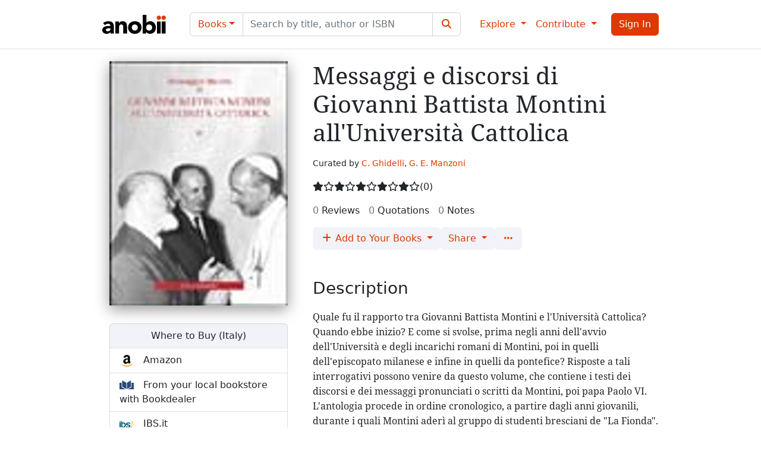

--- FILE ---
content_type: text/html; charset=utf-8
request_url: https://www.anobii.com/en/books/messaggi-e-discorsi-di-giovanni-battista-montini-all-universita-cattolica/9788834306680/014713d63be798e935
body_size: 24061
content:
<!DOCTYPE html><html lang="en"><head>
  <meta charset="utf-8">
  <title>Messaggi e discorsi di Giovanni Battista Montini all'Università Cattolica, Vita e Pensiero, Other - Anobii</title>
  <base href="/">
  <meta name="viewport" content="width=device-width, initial-scale=1">
  <meta name="theme-color" content="#ffffff" media="(prefers-color-scheme: light)">
  <meta name="theme-color" content="#212529" media="(prefers-color-scheme: dark)">
  <link rel="icon" type="image/x-icon" href="favicon.ixco">
  <link rel="manifest" href="manifest.webmanifest">
  <meta name="theme-color" content="#1976d2">
  <script async="" src="https://pagead2.googlesyndication.com/pagead/js/adsbygoogle.js"></script>
  <!-- Ads
  <link rel="dns-prefetch" href="//exmarketplace.com">
  <link rel="preconnect" href="//cdn.exmarketplace.com">
  <link rel="preconnect" href="//securepubads.g.doubleclick.net">
  <script async src="https://cdn.exmarketplace.com/bidder/anobii/anobii.dfp.min.js"></script> -->
<style>:root{--fa-style-family-brands:"Font Awesome 6 Brands";--fa-font-brands:normal 400 1em/1 "Font Awesome 6 Brands"}@font-face{font-family:"Font Awesome 6 Brands";font-style:normal;font-weight:400;font-display:block;src:url(fa-brands-400.9210030c21e68a90.woff2) format("woff2"),url(fa-brands-400.5f7c5bb77eae788b.ttf) format("truetype")}:root{--fa-style-family-classic:"Font Awesome 6 Free";--fa-font-regular:normal 400 1em/1 "Font Awesome 6 Free"}@font-face{font-family:"Font Awesome 6 Free";font-style:normal;font-weight:400;font-display:block;src:url(fa-regular-400.02ad4ff91ef84f65.woff2) format("woff2"),url(fa-regular-400.570a165b064c1468.ttf) format("truetype")}:root{--fa-style-family-classic:"Font Awesome 6 Free";--fa-font-solid:normal 900 1em/1 "Font Awesome 6 Free"}@font-face{font-family:"Font Awesome 6 Free";font-style:normal;font-weight:900;font-display:block;src:url(fa-solid-900.3eae9857c06e9372.woff2) format("woff2"),url(fa-solid-900.0b5caff7ad4bc179.ttf) format("truetype")}@charset "UTF-8";:root{--bs-blue:#0d6efd;--bs-indigo:#6610f2;--bs-purple:#6f42c1;--bs-pink:#d63384;--bs-red:#dc3545;--bs-orange:#fd7e14;--bs-yellow:#fb9a15;--bs-green:#198754;--bs-teal:#20c997;--bs-cyan:#0dcaf0;--bs-black:#000;--bs-white:#fff;--bs-gray:#6c757d;--bs-gray-dark:#343a40;--bs-gray-100:#e2e4f0;--bs-gray-200:#f2f3f8;--bs-gray-300:#dee2e6;--bs-gray-400:#ced4da;--bs-gray-500:#adb5bd;--bs-gray-600:#6c757d;--bs-gray-700:#495057;--bs-gray-800:#343a40;--bs-gray-900:#212529;--bs-primary:#dd3900;--bs-secondary:#f2f3f8;--bs-success:#198754;--bs-info:#0dcaf0;--bs-warning:#fff2bf;--bs-danger:#dc3545;--bs-light:#fff;--bs-dark:#212529;--bs-primary-rgb:221, 57, 0;--bs-secondary-rgb:242, 243, 248;--bs-success-rgb:25, 135, 84;--bs-info-rgb:13, 202, 240;--bs-warning-rgb:255, 242, 191;--bs-danger-rgb:220, 53, 69;--bs-light-rgb:255, 255, 255;--bs-dark-rgb:33, 37, 41;--bs-white-rgb:255, 255, 255;--bs-black-rgb:0, 0, 0;--bs-body-color-rgb:33, 37, 41;--bs-body-bg-rgb:255, 255, 255;--bs-font-sans-serif:system-ui, -apple-system, "Segoe UI", Roboto, "Helvetica Neue", "Noto Sans", "Liberation Sans", Arial, sans-serif, "Apple Color Emoji", "Segoe UI Emoji", "Segoe UI Symbol", "Noto Color Emoji";--bs-font-monospace:SFMono-Regular, Menlo, Monaco, Consolas, "Liberation Mono", "Courier New", monospace;--bs-gradient:linear-gradient(180deg, rgba(255, 255, 255, .15), rgba(255, 255, 255, 0));--bs-body-font-family:var(--bs-font-sans-serif);--bs-body-font-size:1rem;--bs-body-font-weight:400;--bs-body-line-height:1.5;--bs-body-color:#212529;--bs-body-bg:#fff;--bs-border-width:1px;--bs-border-style:solid;--bs-border-color:#dee2e6;--bs-border-color-translucent:rgba(0, 0, 0, .175);--bs-border-radius:.375rem;--bs-border-radius-sm:.25rem;--bs-border-radius-lg:.5rem;--bs-border-radius-xl:1rem;--bs-border-radius-2xl:2rem;--bs-border-radius-pill:50rem;--bs-link-color:#dd3900;--bs-link-hover-color:#b12e00;--bs-code-color:#d63384;--bs-highlight-bg:#feebd0}*,*:before,*:after{box-sizing:border-box}@media (prefers-reduced-motion: no-preference){:root{scroll-behavior:smooth}}body{margin:0;font-family:var(--bs-body-font-family);font-size:var(--bs-body-font-size);font-weight:var(--bs-body-font-weight);line-height:var(--bs-body-line-height);color:var(--bs-body-color);text-align:var(--bs-body-text-align);background-color:var(--bs-body-bg);-webkit-text-size-adjust:100%;-webkit-tap-highlight-color:rgba(0,0,0,0)}html,body{height:100%}body{padding-top:73px}</style><style>.fa{font-family:var(--fa-style-family, "Font Awesome 6 Free");font-weight:var(--fa-style, 900)}.fa,.fas,.fa-solid,.far,.fab{-moz-osx-font-smoothing:grayscale;-webkit-font-smoothing:antialiased;display:var(--fa-display, inline-block);font-style:normal;font-variant:normal;line-height:1;text-rendering:auto}.fas,.fa-solid,.far{font-family:"Font Awesome 6 Free"}.fab{font-family:"Font Awesome 6 Brands"}.fa-fw{text-align:center;width:1.25em}.fa-film:before{content:"\f008"}.fa-star:before{content:"\f005"}.fa-sign-in-alt:before{content:"\f2f6"}.fa-image:before{content:"\f03e"}.fa-layer-group:before{content:"\f5fd"}.fa-feather-pointed:before{content:"\f56b"}.fa-ellipsis:before{content:"\f141"}.fa-ellipsis-h:before{content:"\f141"}.fa-search:before{content:"\f002"}.fa-plus:before{content:"+"}.fa-quote-left:before{content:"\f10d"}.fa-note-sticky:before{content:"\f249"}.sr-only{position:absolute;width:1px;height:1px;padding:0;margin:-1px;overflow:hidden;clip:rect(0,0,0,0);white-space:nowrap;border-width:0}:root{--fa-style-family-brands:"Font Awesome 6 Brands";--fa-font-brands:normal 400 1em/1 "Font Awesome 6 Brands"}@font-face{font-family:"Font Awesome 6 Brands";font-style:normal;font-weight:400;font-display:block;src:url(fa-brands-400.9210030c21e68a90.woff2) format("woff2"),url(fa-brands-400.5f7c5bb77eae788b.ttf) format("truetype")}.fab{font-weight:400}.fa-instagram:before{content:"\f16d"}.fa-facebook:before{content:"\f09a"}.fa-twitter:before{content:"\f099"}:root{--fa-style-family-classic:"Font Awesome 6 Free";--fa-font-regular:normal 400 1em/1 "Font Awesome 6 Free"}@font-face{font-family:"Font Awesome 6 Free";font-style:normal;font-weight:400;font-display:block;src:url(fa-regular-400.02ad4ff91ef84f65.woff2) format("woff2"),url(fa-regular-400.570a165b064c1468.ttf) format("truetype")}.far{font-weight:400}:root{--fa-style-family-classic:"Font Awesome 6 Free";--fa-font-solid:normal 900 1em/1 "Font Awesome 6 Free"}@font-face{font-family:"Font Awesome 6 Free";font-style:normal;font-weight:900;font-display:block;src:url(fa-solid-900.3eae9857c06e9372.woff2) format("woff2"),url(fa-solid-900.0b5caff7ad4bc179.ttf) format("truetype")}.fas,.fa-solid{font-weight:900}@charset "UTF-8";@font-face{font-family:"Noto Serif";font-style:normal;font-weight:400;src:url(noto-serif-v8-latin-regular.e2d8fc798fa15a52.eot);src:local("Noto Serif"),local("NotoSerif"),url(noto-serif-v8-latin-regular.e2d8fc798fa15a52.eot?#iefix) format("embedded-opentype"),url(noto-serif-v8-latin-regular.2fe8fc073ffd82fd.woff2) format("woff2"),url(noto-serif-v8-latin-regular.984e3d511b7eb5a6.woff) format("woff"),url(noto-serif-v8-latin-regular.0d266d2435ca8f84.ttf) format("truetype"),url(noto-serif-v8-latin-regular.9a93a084c4685c2b.svg#NotoSerif) format("svg")}:root{--bs-blue:#0d6efd;--bs-indigo:#6610f2;--bs-purple:#6f42c1;--bs-pink:#d63384;--bs-red:#dc3545;--bs-orange:#fd7e14;--bs-yellow:#fb9a15;--bs-green:#198754;--bs-teal:#20c997;--bs-cyan:#0dcaf0;--bs-black:#000;--bs-white:#fff;--bs-gray:#6c757d;--bs-gray-dark:#343a40;--bs-gray-100:#e2e4f0;--bs-gray-200:#f2f3f8;--bs-gray-300:#dee2e6;--bs-gray-400:#ced4da;--bs-gray-500:#adb5bd;--bs-gray-600:#6c757d;--bs-gray-700:#495057;--bs-gray-800:#343a40;--bs-gray-900:#212529;--bs-primary:#dd3900;--bs-secondary:#f2f3f8;--bs-success:#198754;--bs-info:#0dcaf0;--bs-warning:#fff2bf;--bs-danger:#dc3545;--bs-light:#fff;--bs-dark:#212529;--bs-primary-rgb:221, 57, 0;--bs-secondary-rgb:242, 243, 248;--bs-success-rgb:25, 135, 84;--bs-info-rgb:13, 202, 240;--bs-warning-rgb:255, 242, 191;--bs-danger-rgb:220, 53, 69;--bs-light-rgb:255, 255, 255;--bs-dark-rgb:33, 37, 41;--bs-white-rgb:255, 255, 255;--bs-black-rgb:0, 0, 0;--bs-body-color-rgb:33, 37, 41;--bs-body-bg-rgb:255, 255, 255;--bs-font-sans-serif:system-ui, -apple-system, "Segoe UI", Roboto, "Helvetica Neue", "Noto Sans", "Liberation Sans", Arial, sans-serif, "Apple Color Emoji", "Segoe UI Emoji", "Segoe UI Symbol", "Noto Color Emoji";--bs-font-monospace:SFMono-Regular, Menlo, Monaco, Consolas, "Liberation Mono", "Courier New", monospace;--bs-gradient:linear-gradient(180deg, rgba(255, 255, 255, .15), rgba(255, 255, 255, 0));--bs-body-font-family:var(--bs-font-sans-serif);--bs-body-font-size:1rem;--bs-body-font-weight:400;--bs-body-line-height:1.5;--bs-body-color:#212529;--bs-body-bg:#fff;--bs-border-width:1px;--bs-border-style:solid;--bs-border-color:#dee2e6;--bs-border-color-translucent:rgba(0, 0, 0, .175);--bs-border-radius:.375rem;--bs-border-radius-sm:.25rem;--bs-border-radius-lg:.5rem;--bs-border-radius-xl:1rem;--bs-border-radius-2xl:2rem;--bs-border-radius-pill:50rem;--bs-link-color:#dd3900;--bs-link-hover-color:#b12e00;--bs-code-color:#d63384;--bs-highlight-bg:#feebd0}*,*:before,*:after{box-sizing:border-box}@media (prefers-reduced-motion: no-preference){:root{scroll-behavior:smooth}}body{margin:0;font-family:var(--bs-body-font-family);font-size:var(--bs-body-font-size);font-weight:var(--bs-body-font-weight);line-height:var(--bs-body-line-height);color:var(--bs-body-color);text-align:var(--bs-body-text-align);background-color:var(--bs-body-bg);-webkit-text-size-adjust:100%;-webkit-tap-highlight-color:rgba(0,0,0,0)}hr{margin:1rem 0;color:inherit;border:0;border-top:1px solid;opacity:.25}.h6,.h3,h2,h1{margin-top:0;margin-bottom:.5rem;font-weight:500;line-height:1.2}h1{font-size:calc(1.375rem + 1.5vw)}@media (min-width: 1200px){h1{font-size:2.5rem}}h2{font-size:calc(1.325rem + .9vw)}@media (min-width: 1200px){h2{font-size:2rem}}.h3{font-size:calc(1.3rem + .6vw)}@media (min-width: 1200px){.h3{font-size:1.75rem}}.h6{font-size:1rem}p{margin-top:0;margin-bottom:1rem}ul{padding-left:2rem}ul{margin-top:0;margin-bottom:1rem}.small{font-size:.875em}a{color:var(--bs-link-color);text-decoration:underline}a:hover{color:var(--bs-link-hover-color)}img{vertical-align:middle}button{border-radius:0}button:focus:not(:focus-visible){outline:0}input,button{margin:0;font-family:inherit;font-size:inherit;line-height:inherit}button{text-transform:none}[role=button]{cursor:pointer}button,[type=button],[type=submit]{-webkit-appearance:button}button:not(:disabled),[type=button]:not(:disabled),[type=submit]:not(:disabled){cursor:pointer}[type=search]{outline-offset:-2px;-webkit-appearance:textfield}.container{--bs-gutter-x:1.5rem;--bs-gutter-y:0;width:100%;padding-right:calc(var(--bs-gutter-x) * .5);padding-left:calc(var(--bs-gutter-x) * .5);margin-right:auto;margin-left:auto}@media (min-width: 576px){.container{max-width:540px}}@media (min-width: 768px){.container{max-width:720px}}@media (min-width: 992px){.container{max-width:960px}}@media (min-width: 1200px){.container{max-width:1140px}}@media (min-width: 1400px){.container{max-width:1320px}}.row{--bs-gutter-x:1.5rem;--bs-gutter-y:0;display:flex;flex-wrap:wrap;margin-top:calc(-1 * var(--bs-gutter-y));margin-right:calc(-.5 * var(--bs-gutter-x));margin-left:calc(-.5 * var(--bs-gutter-x))}.row>*{flex-shrink:0;width:100%;max-width:100%;padding-right:calc(var(--bs-gutter-x) * .5);padding-left:calc(var(--bs-gutter-x) * .5);margin-top:var(--bs-gutter-y)}.col{flex:1 0 0%}.col-3{flex:0 0 auto;width:25%}.col-6{flex:0 0 auto;width:50%}@media (min-width: 576px){.col-sm{flex:1 0 0%}.col-sm-12{flex:0 0 auto;width:100%}}@media (min-width: 768px){.col-md-4{flex:0 0 auto;width:33.33333333%}}@media (min-width: 992px){.col-lg-4{flex:0 0 auto;width:33.33333333%}}.form-control{display:block;width:100%;padding:.375rem .75rem;font-size:1rem;font-weight:400;line-height:1.5;color:#212529;background-color:#fff;background-clip:padding-box;border:1px solid #ced4da;-webkit-appearance:none;appearance:none;border-radius:.375rem;transition:border-color .15s ease-in-out,box-shadow .15s ease-in-out}@media (prefers-reduced-motion: reduce){.form-control{transition:none}}.form-control:focus{color:#212529;background-color:#fff;border-color:#ee9c80;outline:0;box-shadow:0 0 0 .25rem #dd390040}.form-control::-webkit-date-and-time-value{height:1.5em}.form-control::placeholder{color:#6c757d;opacity:1}.form-control:disabled{background-color:#f2f3f8;opacity:1}.form-control::file-selector-button{padding:.375rem .75rem;margin:-.375rem -.75rem;-webkit-margin-end:.75rem;margin-inline-end:.75rem;color:#212529;background-color:#f2f3f8;pointer-events:none;border-color:inherit;border-style:solid;border-width:0;border-inline-end-width:1px;border-radius:0;transition:color .15s ease-in-out,background-color .15s ease-in-out,border-color .15s ease-in-out,box-shadow .15s ease-in-out}@media (prefers-reduced-motion: reduce){.form-control::file-selector-button{transition:none}}.form-control:hover:not(:disabled):not([readonly])::file-selector-button{background-color:#e6e7ec}.input-group{position:relative;display:flex;flex-wrap:wrap;align-items:stretch;width:100%}.input-group>.form-control{position:relative;flex:1 1 auto;width:1%;min-width:0}.input-group>.form-control:focus{z-index:5}.input-group .btn{position:relative;z-index:2}.input-group .btn:focus{z-index:5}.input-group-text{display:flex;align-items:center;padding:.375rem .75rem;font-size:1rem;font-weight:400;line-height:1.5;color:#212529;text-align:center;white-space:nowrap;background-color:#f2f3f8;border:1px solid #ced4da;border-radius:.375rem}.input-group:not(.has-validation)>:not(:last-child):not(.dropdown-toggle):not(.dropdown-menu):not(.form-floating){border-top-right-radius:0;border-bottom-right-radius:0}.input-group>:not(:first-child):not(.dropdown-menu):not(.valid-tooltip):not(.valid-feedback):not(.invalid-tooltip):not(.invalid-feedback){margin-left:-1px;border-top-left-radius:0;border-bottom-left-radius:0}.btn{--bs-btn-padding-x:.75rem;--bs-btn-padding-y:.375rem;--bs-btn-font-family: ;--bs-btn-font-size:1rem;--bs-btn-font-weight:400;--bs-btn-line-height:1.5;--bs-btn-color:#212529;--bs-btn-bg:transparent;--bs-btn-border-width:1px;--bs-btn-border-color:transparent;--bs-btn-border-radius:.375rem;--bs-btn-hover-border-color:transparent;--bs-btn-box-shadow:inset 0 1px 0 rgba(255, 255, 255, .15), 0 1px 1px rgba(0, 0, 0, .075);--bs-btn-disabled-opacity:.65;--bs-btn-focus-box-shadow:0 0 0 .25rem rgba(var(--bs-btn-focus-shadow-rgb), .5);display:inline-block;padding:var(--bs-btn-padding-y) var(--bs-btn-padding-x);font-family:var(--bs-btn-font-family);font-size:var(--bs-btn-font-size);font-weight:var(--bs-btn-font-weight);line-height:var(--bs-btn-line-height);color:var(--bs-btn-color);text-align:center;text-decoration:none;vertical-align:middle;cursor:pointer;-webkit-user-select:none;user-select:none;border:var(--bs-btn-border-width) solid var(--bs-btn-border-color);border-radius:var(--bs-btn-border-radius);background-color:var(--bs-btn-bg);transition:color .15s ease-in-out,background-color .15s ease-in-out,border-color .15s ease-in-out,box-shadow .15s ease-in-out}@media (prefers-reduced-motion: reduce){.btn{transition:none}}.btn:hover{color:var(--bs-btn-hover-color);background-color:var(--bs-btn-hover-bg);border-color:var(--bs-btn-hover-border-color)}.btn:focus-visible{color:var(--bs-btn-hover-color);background-color:var(--bs-btn-hover-bg);border-color:var(--bs-btn-hover-border-color);outline:0;box-shadow:var(--bs-btn-focus-box-shadow)}:not(.btn-check)+.btn:active,.btn:first-child:active{color:var(--bs-btn-active-color);background-color:var(--bs-btn-active-bg);border-color:var(--bs-btn-active-border-color)}:not(.btn-check)+.btn:active:focus-visible,.btn:first-child:active:focus-visible{box-shadow:var(--bs-btn-focus-box-shadow)}.btn:disabled{color:var(--bs-btn-disabled-color);pointer-events:none;background-color:var(--bs-btn-disabled-bg);border-color:var(--bs-btn-disabled-border-color);opacity:var(--bs-btn-disabled-opacity)}.btn-primary{--bs-btn-color:#fff;--bs-btn-bg:#dd3900;--bs-btn-border-color:#dd3900;--bs-btn-hover-color:#fff;--bs-btn-hover-bg:#bc3000;--bs-btn-hover-border-color:#b12e00;--bs-btn-focus-shadow-rgb:226, 87, 38;--bs-btn-active-color:#fff;--bs-btn-active-bg:#b12e00;--bs-btn-active-border-color:#a62b00;--bs-btn-active-shadow:inset 0 3px 5px rgba(0, 0, 0, .125);--bs-btn-disabled-color:#fff;--bs-btn-disabled-bg:#dd3900;--bs-btn-disabled-border-color:#dd3900}.btn-secondary{--bs-btn-color:#000;--bs-btn-bg:#f2f3f8;--bs-btn-border-color:#f2f3f8;--bs-btn-hover-color:#000;--bs-btn-hover-bg:#f4f5f9;--bs-btn-hover-border-color:#f3f4f9;--bs-btn-focus-shadow-rgb:206, 207, 211;--bs-btn-active-color:#000;--bs-btn-active-bg:#f5f5f9;--bs-btn-active-border-color:#f3f4f9;--bs-btn-active-shadow:inset 0 3px 5px rgba(0, 0, 0, .125);--bs-btn-disabled-color:#000;--bs-btn-disabled-bg:#f2f3f8;--bs-btn-disabled-border-color:#f2f3f8}.dropdown{position:relative}.dropdown-toggle{white-space:nowrap}.dropdown-toggle:after{display:inline-block;margin-left:.255em;vertical-align:.255em;content:"";border-top:.3em solid;border-right:.3em solid transparent;border-bottom:0;border-left:.3em solid transparent}.dropdown-toggle:empty:after{margin-left:0}.dropdown-menu{--bs-dropdown-zindex:1000;--bs-dropdown-min-width:10rem;--bs-dropdown-padding-x:0;--bs-dropdown-padding-y:.5rem;--bs-dropdown-spacer:.125rem;--bs-dropdown-font-size:1rem;--bs-dropdown-color:#212529;--bs-dropdown-bg:#fff;--bs-dropdown-border-color:var(--bs-border-color-translucent);--bs-dropdown-border-radius:.375rem;--bs-dropdown-border-width:1px;--bs-dropdown-inner-border-radius:calc(.375rem - 1px);--bs-dropdown-divider-bg:var(--bs-border-color-translucent);--bs-dropdown-divider-margin-y:.5rem;--bs-dropdown-box-shadow:0 .5rem 1rem rgba(0, 0, 0, .15);--bs-dropdown-link-color:#212529;--bs-dropdown-link-hover-color:#1e2125;--bs-dropdown-link-hover-bg:#f2f3f8;--bs-dropdown-link-active-color:#fff;--bs-dropdown-link-active-bg:#dd3900;--bs-dropdown-link-disabled-color:#adb5bd;--bs-dropdown-item-padding-x:1rem;--bs-dropdown-item-padding-y:.25rem;--bs-dropdown-header-color:#6c757d;--bs-dropdown-header-padding-x:1rem;--bs-dropdown-header-padding-y:.5rem;position:absolute;z-index:var(--bs-dropdown-zindex);display:none;min-width:var(--bs-dropdown-min-width);padding:var(--bs-dropdown-padding-y) var(--bs-dropdown-padding-x);margin:0;font-size:var(--bs-dropdown-font-size);color:var(--bs-dropdown-color);text-align:left;list-style:none;background-color:var(--bs-dropdown-bg);background-clip:padding-box;border:var(--bs-dropdown-border-width) solid var(--bs-dropdown-border-color);border-radius:var(--bs-dropdown-border-radius)}.dropdown-menu[data-bs-popper]{top:100%;left:0;margin-top:var(--bs-dropdown-spacer)}.dropdown-divider{height:0;margin:var(--bs-dropdown-divider-margin-y) 0;overflow:hidden;border-top:1px solid var(--bs-dropdown-divider-bg);opacity:1}.dropdown-item{display:block;width:100%;padding:var(--bs-dropdown-item-padding-y) var(--bs-dropdown-item-padding-x);clear:both;font-weight:400;color:var(--bs-dropdown-link-color);text-align:inherit;text-decoration:none;white-space:nowrap;background-color:transparent;border:0}.dropdown-item:hover,.dropdown-item:focus{color:var(--bs-dropdown-link-hover-color);background-color:var(--bs-dropdown-link-hover-bg)}.dropdown-item:active{color:var(--bs-dropdown-link-active-color);text-decoration:none;background-color:var(--bs-dropdown-link-active-bg)}.dropdown-item:disabled{color:var(--bs-dropdown-link-disabled-color);pointer-events:none;background-color:transparent}.dropdown-header{display:block;padding:var(--bs-dropdown-header-padding-y) var(--bs-dropdown-header-padding-x);margin-bottom:0;font-size:.875rem;color:var(--bs-dropdown-header-color);white-space:nowrap}.nav-link{display:block;padding:var(--bs-nav-link-padding-y) var(--bs-nav-link-padding-x);font-size:var(--bs-nav-link-font-size);font-weight:var(--bs-nav-link-font-weight);color:var(--bs-nav-link-color);text-decoration:none;transition:color .15s ease-in-out,background-color .15s ease-in-out,border-color .15s ease-in-out}@media (prefers-reduced-motion: reduce){.nav-link{transition:none}}.nav-link:hover,.nav-link:focus{color:var(--bs-nav-link-hover-color)}.navbar{--bs-navbar-padding-x:0;--bs-navbar-padding-y:.5rem;--bs-navbar-color:rgba(0, 0, 0, .55);--bs-navbar-hover-color:rgba(0, 0, 0, .7);--bs-navbar-disabled-color:rgba(0, 0, 0, .3);--bs-navbar-active-color:rgba(0, 0, 0, .9);--bs-navbar-brand-padding-y:.3125rem;--bs-navbar-brand-margin-end:1rem;--bs-navbar-brand-font-size:1.25rem;--bs-navbar-brand-color:rgba(0, 0, 0, .9);--bs-navbar-brand-hover-color:rgba(0, 0, 0, .9);--bs-navbar-nav-link-padding-x:.5rem;--bs-navbar-toggler-padding-y:.25rem;--bs-navbar-toggler-padding-x:.75rem;--bs-navbar-toggler-font-size:1.25rem;--bs-navbar-toggler-icon-bg:url("data:image/svg+xml,%3csvg xmlns='http://www.w3.org/2000/svg' viewBox='0 0 30 30'%3e%3cpath stroke='rgba%280, 0, 0, 0.55%29' stroke-linecap='round' stroke-miterlimit='10' stroke-width='2' d='M4 7h22M4 15h22M4 23h22'/%3e%3c/svg%3e");--bs-navbar-toggler-border-color:rgba(0, 0, 0, .1);--bs-navbar-toggler-border-radius:.375rem;--bs-navbar-toggler-focus-width:.25rem;--bs-navbar-toggler-transition:box-shadow .15s ease-in-out;position:relative;display:flex;flex-wrap:wrap;align-items:center;justify-content:space-between;padding:var(--bs-navbar-padding-y) var(--bs-navbar-padding-x)}.navbar>.container{display:flex;flex-wrap:inherit;align-items:center;justify-content:space-between}.navbar-brand{padding-top:var(--bs-navbar-brand-padding-y);padding-bottom:var(--bs-navbar-brand-padding-y);margin-right:var(--bs-navbar-brand-margin-end);font-size:var(--bs-navbar-brand-font-size);color:var(--bs-navbar-brand-color);text-decoration:none;white-space:nowrap}.navbar-brand:hover,.navbar-brand:focus{color:var(--bs-navbar-brand-hover-color)}.navbar-nav{--bs-nav-link-padding-x:0;--bs-nav-link-padding-y:.5rem;--bs-nav-link-font-weight: ;--bs-nav-link-color:var(--bs-navbar-color);--bs-nav-link-hover-color:var(--bs-navbar-hover-color);--bs-nav-link-disabled-color:var(--bs-navbar-disabled-color);display:flex;flex-direction:column;padding-left:0;margin-bottom:0;list-style:none}.navbar-nav .dropdown-menu{position:static}.navbar-collapse{flex-basis:100%;flex-grow:1;align-items:center}.navbar-toggler{padding:var(--bs-navbar-toggler-padding-y) var(--bs-navbar-toggler-padding-x);font-size:var(--bs-navbar-toggler-font-size);line-height:1;color:var(--bs-navbar-color);background-color:transparent;border:var(--bs-border-width) solid var(--bs-navbar-toggler-border-color);border-radius:var(--bs-navbar-toggler-border-radius);transition:var(--bs-navbar-toggler-transition)}@media (prefers-reduced-motion: reduce){.navbar-toggler{transition:none}}.navbar-toggler:hover{text-decoration:none}.navbar-toggler:focus{text-decoration:none;outline:0;box-shadow:0 0 0 var(--bs-navbar-toggler-focus-width)}.navbar-toggler-icon{display:inline-block;width:1.5em;height:1.5em;vertical-align:middle;background-image:var(--bs-navbar-toggler-icon-bg);background-repeat:no-repeat;background-position:center;background-size:100%}@media (min-width: 992px){.navbar-expand-lg{flex-wrap:nowrap;justify-content:flex-start}.navbar-expand-lg .navbar-nav{flex-direction:row}.navbar-expand-lg .navbar-nav .dropdown-menu{position:absolute}.navbar-expand-lg .navbar-nav .nav-link{padding-right:var(--bs-navbar-nav-link-padding-x);padding-left:var(--bs-navbar-nav-link-padding-x)}.navbar-expand-lg .navbar-collapse{display:flex!important;flex-basis:auto}.navbar-expand-lg .navbar-toggler{display:none}}.badge{--bs-badge-padding-x:.65em;--bs-badge-padding-y:.35em;--bs-badge-font-size:.75em;--bs-badge-font-weight:700;--bs-badge-color:#fff;--bs-badge-border-radius:.375rem;display:inline-block;padding:var(--bs-badge-padding-y) var(--bs-badge-padding-x);font-size:var(--bs-badge-font-size);font-weight:var(--bs-badge-font-weight);line-height:1;color:var(--bs-badge-color);text-align:center;white-space:nowrap;vertical-align:baseline;border-radius:var(--bs-badge-border-radius)}.badge:empty{display:none}.list-group{--bs-list-group-color:#212529;--bs-list-group-bg:#fff;--bs-list-group-border-color:rgba(0, 0, 0, .125);--bs-list-group-border-width:1px;--bs-list-group-border-radius:.375rem;--bs-list-group-item-padding-x:1rem;--bs-list-group-item-padding-y:.5rem;--bs-list-group-action-color:#495057;--bs-list-group-action-hover-color:#495057;--bs-list-group-action-hover-bg:#e2e4f0;--bs-list-group-action-active-color:#212529;--bs-list-group-action-active-bg:#f2f3f8;--bs-list-group-disabled-color:#6c757d;--bs-list-group-disabled-bg:#fff;--bs-list-group-active-color:#fff;--bs-list-group-active-bg:#dd3900;--bs-list-group-active-border-color:#dd3900;display:flex;flex-direction:column;padding-left:0;margin-bottom:0;border-radius:var(--bs-list-group-border-radius)}.list-group-item{position:relative;display:block;padding:var(--bs-list-group-item-padding-y) var(--bs-list-group-item-padding-x);color:var(--bs-list-group-color);text-decoration:none;background-color:var(--bs-list-group-bg);border:var(--bs-list-group-border-width) solid var(--bs-list-group-border-color)}.list-group-item:first-child{border-top-left-radius:inherit;border-top-right-radius:inherit}.list-group-item:last-child{border-bottom-right-radius:inherit;border-bottom-left-radius:inherit}.list-group-item:disabled{color:var(--bs-list-group-disabled-color);pointer-events:none;background-color:var(--bs-list-group-disabled-bg)}.list-group-item+.list-group-item{border-top-width:0}.list-group-flush{border-radius:0}.list-group-flush>.list-group-item{border-width:0 0 var(--bs-list-group-border-width)}.list-group-flush>.list-group-item:last-child{border-bottom-width:0}.toast-container{--bs-toast-zindex:1090;position:absolute;z-index:var(--bs-toast-zindex);width:max-content;max-width:100%;pointer-events:none}.text-bg-primary{color:#fff!important;background-color:RGBA(221,57,0,var(--bs-bg-opacity, 1))!important}.fixed-top{position:fixed;top:0;right:0;left:0;z-index:1030}.visually-hidden{position:absolute!important;width:1px!important;height:1px!important;padding:0!important;margin:-1px!important;overflow:hidden!important;clip:rect(0,0,0,0)!important;white-space:nowrap!important;border:0!important}.d-block{display:block!important}.d-flex{display:flex!important}.d-inline-flex{display:inline-flex!important}.d-none{display:none!important}.position-relative{position:relative!important}.border-0{border:0!important}.w-100{width:100%!important}.flex-column{flex-direction:column!important}.flex-grow-1{flex-grow:1!important}.flex-wrap{flex-wrap:wrap!important}.flex-nowrap{flex-wrap:nowrap!important}.justify-content-center{justify-content:center!important}.align-items-center{align-items:center!important}.mx-0{margin-right:0!important;margin-left:0!important}.mx-4{margin-right:1.5rem!important;margin-left:1.5rem!important}.my-0{margin-top:0!important;margin-bottom:0!important}.mt-0{margin-top:0!important}.mt-4{margin-top:1.5rem!important}.mt-5{margin-top:3rem!important}.me-2{margin-right:.5rem!important}.me-3{margin-right:1rem!important}.mb-0{margin-bottom:0!important}.ms-1{margin-left:.25rem!important}.ms-2{margin-left:.5rem!important}.px-0{padding-right:0!important;padding-left:0!important}.px-2{padding-right:.5rem!important;padding-left:.5rem!important}.py-1{padding-top:.25rem!important;padding-bottom:.25rem!important}.py-2{padding-top:.5rem!important;padding-bottom:.5rem!important}.pe-0{padding-right:0!important}.ps-2{padding-left:.5rem!important}.gap-2{gap:.5rem!important}.text-start{text-align:left!important}.text-end{text-align:right!important}.text-center{text-align:center!important}.text-nowrap{white-space:nowrap!important}.text-break{word-wrap:break-word!important;word-break:break-word!important}.bg-light{--bs-bg-opacity:1;background-color:rgba(var(--bs-light-rgb),var(--bs-bg-opacity))!important}.bg-white{--bs-bg-opacity:1;background-color:rgba(var(--bs-white-rgb),var(--bs-bg-opacity))!important}@media (min-width: 576px){.flex-sm-row{flex-direction:row!important}.flex-sm-grow-0{flex-grow:0!important}.flex-sm-nowrap{flex-wrap:nowrap!important}.text-sm-center{text-align:center!important}}@media (min-width: 768px){.text-md-start{text-align:left!important}.text-md-end{text-align:right!important}}@media (min-width: 992px){.d-lg-block{display:block!important}.d-lg-flex{display:flex!important}.d-lg-none{display:none!important}}a{text-decoration:none}a:hover{text-decoration:underline}.dropdown-item:hover{text-decoration:none}.btn-secondary{color:#dd3900!important}.btn-secondary:hover{color:#dd3900;background-color:#d9dceb;border-color:#d1d4e6;text-decoration:none}.input-group .input-group-text .btn{--bs-btn-padding-x:0;--bs-btn-padding-y:0;--bs-btn-color:#dd3900;--bs-btn-active-color:#dd3900;--bs-btn-hover-color:#dd3900;--bs-btn-active-border-color:transparent;--bs-btn-disabled-border-color:transparent}.jumbotron{padding:2rem 1rem;margin-bottom:2rem;margin-top:-30px;background-color:#f2f3f8;border-radius:.3rem}.nav-link:hover{text-decoration:none;color:#912500}.navbar-toggler:focus{box-shadow:none}@media (min-width: 992px){div[data-adunitid="6"]{height:300px;margin:15px 0}div[data-adunitid="12"]{height:600px}}@media (max-width: 991px){div[data-adunitid="6"]{height:480px;margin:15px 0}}[data-adunitid="6"]{overflow:visible}[data-adunitid="12"]{overflow:hidden}html,body{height:100%}.section-title{margin-top:3rem;margin-bottom:1.25rem}.app-wrapper{min-height:100%;margin-bottom:-283px;padding-bottom:283px}@media (max-width: 767.98px){.app-wrapper{margin-bottom:0;padding-bottom:20px}}body{padding-top:73px}.bookFont{font-family:"Noto Serif"}@media (min-width: 1200px){.container{max-width:960px}}.container{margin-top:20px}nav .container{margin-top:0!important}app-layout-header .nav-link{color:#dd3900}.jumbotron{margin-bottom:0;margin-top:-20px;padding:0}app-layout-footer .jumbotron{border-radius:0;margin-bottom:0;padding:2rem 1rem 0rem}app-layout-footer .jumbotron .list-group-item{background:transparent;border-width:0}app-layout-footer .jumbotron .social a{color:#6c757d}.col-side{display:none!important;flex-direction:column;flex:0 0 300px;padding-right:calc(var(--bs-gutter-x) * .5);padding-left:calc(var(--bs-gutter-x) * .5);align-items:center}@media (min-width: 991.98px){.col-side{display:flex!important}.container{margin-top:30px}}.mar-top-30{margin-top:30px}.mar-bottom-30{margin-bottom:30px}.pad-left-30{padding-left:30px}.dropdown-menu{z-index:1049;min-width:11rem;max-height:60vh;overflow-y:auto}.unstyled-link,.unstyled-link:hover{color:#212529;text-decoration:none}.fixed-top{z-index:1049}.ads-sticked{position:sticky;top:85px;padding-bottom:130px;margin-right:calc(var(--bs-gutter-x) * -.5);margin-left:calc(var(--bs-gutter-x) * -.5)}</style><link rel="stylesheet" href="styles.77f4c91c7d275cf8.css" media="print" onload="this.media='all'"><noscript><link rel="stylesheet" href="styles.77f4c91c7d275cf8.css"></noscript><style ng-transition="serverApp">[_nghost-sc132]     .profile-img{-webkit-user-select:none;user-select:none;border-radius:50%;width:40px;height:40px;margin-right:10px}</style><style ng-transition="serverApp">[_nghost-sc131]{width:100%;position:fixed;z-index:1032;left:0;right:0;bottom:0;margin:0 auto;margin-bottom:.75rem;animation:_ngcontent-sc131_slidein--bottom .75s cubic-bezier(.85,0,.15,1)}@media (min-width: 576px){[_nghost-sc131]{max-width:calc(100% - 30px)}}@media (min-width: 768px){[_nghost-sc131]{max-width:690px}}@media (min-width: 992px){[_nghost-sc131]{max-width:930px}}[_nghost-sc131]   .toast[_ngcontent-sc131]{width:100%;min-width:100%;max-width:100%}[_nghost-sc131]   .toast[_ngcontent-sc131]     .toast-header{padding-top:.5rem;padding-bottom:.5rem}[_nghost-sc131]   .toast[_ngcontent-sc131]     .toast-header .btn-close{display:none}[_nghost-sc131]   .toast[_ngcontent-sc131]     .toast-body .spanAsLink{pointer-events:none}@media (max-width: 575.98px){[_nghost-sc131]   .toast[_ngcontent-sc131]     .footer .preferences{order:1;width:100%;display:flex;text-align:center;margin-top:4px}[_nghost-sc131]   .toast[_ngcontent-sc131]     .footer .preferences .btn{flex:1}[_nghost-sc131]   .toast[_ngcontent-sc131]     .footer .btn-accepts{display:flex;flex:1}[_nghost-sc131]   .toast[_ngcontent-sc131]     .footer .btn-accepts .btn{flex:1}}@keyframes _ngcontent-sc131_slidein--bottom{0%{opacity:0;transform:translateY(100%)}50%{opacity:0}to{opacity:1;transform:translateY(0)}}</style><style ng-transition="serverApp">[_nghost-sc130]   .toast-right[_ngcontent-sc130]{position:fixed;top:0;right:0;margin:.5em;z-index:1050}[_nghost-sc130]   p[_ngcontent-sc130]{margin-bottom:0}[_nghost-sc130]   .toast-bottom[_ngcontent-sc130]{position:fixed;bottom:0;width:100%;display:flex;justify-content:center;z-index:1031}</style><link rel="canonical" href="https://www.anobii.com/en/books/messaggi-e-discorsi-di-giovanni-battista-montini-all-universita-cattolica/9788834306680/014713d63be798e935"><link rel="alternate" hreflang="it" href="https://www.anobii.com/it/books/messaggi-e-discorsi-di-giovanni-battista-montini-all-universita-cattolica/9788834306680/014713d63be798e935"><link rel="alternate" hreflang="fr" href="https://www.anobii.com/fr/books/messaggi-e-discorsi-di-giovanni-battista-montini-all-universita-cattolica/9788834306680/014713d63be798e935"><link rel="alternate" hreflang="de" href="https://www.anobii.com/de/books/messaggi-e-discorsi-di-giovanni-battista-montini-all-universita-cattolica/9788834306680/014713d63be798e935"><link rel="alternate" hreflang="es" href="https://www.anobii.com/es/books/messaggi-e-discorsi-di-giovanni-battista-montini-all-universita-cattolica/9788834306680/014713d63be798e935"><link rel="alternate" hreflang="zh-Hant" href="https://www.anobii.com/zh-Hant/books/messaggi-e-discorsi-di-giovanni-battista-montini-all-universita-cattolica/9788834306680/014713d63be798e935"><link rel="alternate" hreflang="zh-Hans" href="https://www.anobii.com/zh-Hans/books/messaggi-e-discorsi-di-giovanni-battista-montini-all-universita-cattolica/9788834306680/014713d63be798e935"><link rel="alternate" hreflang="x-default" href="https://www.anobii.com/en/books/messaggi-e-discorsi-di-giovanni-battista-montini-all-universita-cattolica/9788834306680/014713d63be798e935"><meta property="og:url" content="https://www.anobii.com/en/books/messaggi-e-discorsi-di-giovanni-battista-montini-all-universita-cattolica/9788834306680/014713d63be798e935"><style ng-transition="serverApp">[_nghost-sc128]   .navbar[_ngcontent-sc128]{--bs-navbar-toggler-font-size: 1rem;border-bottom:1px solid #dee2e6}.btn-apple[_ngcontent-sc128]{color:#fff;background-color:#000}.btn-facebook[_ngcontent-sc128]{color:#fff;background-color:#1877f2}.primary[_ngcontent-sc128]{color:#dd3900}.navbar-nav[_ngcontent-sc128]{align-items:center}a[_ngcontent-sc128]:focus{outline:none}.navbar-wrap[_ngcontent-sc128]{flex-flow:column!important}.alertBadge[_ngcontent-sc128]{position:absolute!important;border-radius:50%;border:1px solid white;left:35px;top:4px;height:16px;width:16px}.alertBadgeMobile[_ngcontent-sc128]{position:absolute!important;border-radius:50%;border:1px solid white;right:12px;top:12px;height:16px;width:16px}.navbar-toggler[_ngcontent-sc128]{color:#212529}.menu-body[_ngcontent-sc128], .menu-profile-body[_ngcontent-sc128]{padding-top:0;border-bottom:1px solid #ced4da}.menu-scrollable[_ngcontent-sc128]{overflow-y:auto}.menu-left[_ngcontent-sc128]{padding-top:20px;padding-left:0;padding-right:0}.menu-right[_ngcontent-sc128]{padding-top:16px;padding-left:0;padding-right:0;text-align:right}.menu-close[_ngcontent-sc128]{float:none!important}.menu-list[_ngcontent-sc128]{padding-left:15px;padding-right:15px}.menu-list[_ngcontent-sc128]   div[_ngcontent-sc128]:not(.h6){margin:0 -15px;padding:4px 0}.menu-list[_ngcontent-sc128]   div.h6[_ngcontent-sc128]{margin-left:-15px;margin-right:-15px;cursor:pointer}.menu-list[_ngcontent-sc128]   div[_ngcontent-sc128]:first-child{margin-top:-4px}.menu-list[_ngcontent-sc128]   div[_ngcontent-sc128]:not(.dropdown-divider):not(.dropdown-menu):not(.footer):not(.h6):hover{background-color:#00000008;text-decoration:none}.menu-list[_ngcontent-sc128]   div.h6[_ngcontent-sc128], .menu-list[_ngcontent-sc128]   div.footer[_ngcontent-sc128]{padding-left:15px;color:#6c757d}.menu-list[_ngcontent-sc128]   div.dropdown-divider[_ngcontent-sc128]{margin:0 -15px}.menu-list[_ngcontent-sc128]   div.dropdown-divider[_ngcontent-sc128]:hover{text-decoration:none}.menu-list[_ngcontent-sc128]   div[_ngcontent-sc128]   a[_ngcontent-sc128]{text-decoration:none;display:flex;width:100%;padding-left:15px;color:#212529}.menu-list[_ngcontent-sc128]   div.social[_ngcontent-sc128]   a[_ngcontent-sc128]{display:inline;padding-left:0;color:#6c757d}.menu-list[_ngcontent-sc128]   div.social[_ngcontent-sc128]:last-child{padding-bottom:78px}.menu-list[_ngcontent-sc128]   div[_ngcontent-sc128]   .language-label[_ngcontent-sc128]{width:100%;display:block;padding-left:15px}.menu-section[_ngcontent-sc128]{color:#6c757d;font-variant:small-caps;text-transform:lowercase}</style><style ng-transition="serverApp">[_nghost-sc127]   .footer-last-line[_ngcontent-sc127]   span[_ngcontent-sc127]{color:#6c757d}[_nghost-sc127]   .footer-last-line[_ngcontent-sc127]   i[_ngcontent-sc127]{font-size:20px}[_nghost-sc127]   .primary-link[_ngcontent-sc127]{color:#dd3900}[_nghost-sc127]   .primary-link[_ngcontent-sc127]:hover{text-decoration:underline;cursor:pointer;color:#dd3900}</style><meta name="robots" content="index, follow"><meta name="author" content="Ovolab s.r.l."><meta charset="UTF-8"><style ng-transition="serverApp">[_nghost-sc154]{display:block;min-height:90vh}.bookstore-suggests[_ngcontent-sc154]   .owl-nav[_ngcontent-sc154]{margin:0}.bookstore-suggests[_ngcontent-sc154]   .owl-nav[_ngcontent-sc154]   .custom-nav[_ngcontent-sc154]{padding:0 10px;display:flex;align-items:center;justify-content:space-between}.bookstore-suggests[_ngcontent-sc154]   .owl-nav[_ngcontent-sc154]   .custom-nav[_ngcontent-sc154]   .suggests-label[_ngcontent-sc154]{margin-left:10px;flex:1}.bookstore-suggests[_ngcontent-sc154]     .list-group-item.list-group-title{background-color:#f2f3f8}.bookstore-suggests[_ngcontent-sc154]     .list-group-item:not(.list-group-title){padding:0}.bookstore-suggests[_ngcontent-sc154]     .list-group-item   owl-carousel-o .owl-nav{display:none}.bookstore-suggests[_ngcontent-sc154]     .list-group-item   owl-carousel-o .featured-item{width:298px;overflow:visible;border:0}@media (max-width: 991.98px){.bookstore-suggests[_ngcontent-sc154]     .list-group-item   owl-carousel-o .featured-item{width:100%}}.book-counters-label[_ngcontent-sc154]{margin-left:5px;margin-right:15px}.hoverDiv[_ngcontent-sc154]{background:#fff}.hoverDiv[_ngcontent-sc154]:hover{background:rgba(0,0,0,.03);cursor:pointer}.preview-button[_ngcontent-sc154]{padding-left:15px;padding-right:30px}.book-spinner[_ngcontent-sc154]{width:2rem;height:2rem;display:inline-block;color:#6c757d;float:none;border:2px solid currentColor;background:0 0;border-bottom-color:transparent;border-radius:100%;animation:.75s linear infinite ball-clip-rotate}h5.bookFont[_ngcontent-sc154]{word-break:break-word}.mobile-cover[_ngcontent-sc154]{display:none;margin-bottom:1.875rem}@media (max-width: 991.98px){.mobile-cover[_ngcontent-sc154]{display:flex!important;justify-content:center}.mobile-cover[_ngcontent-sc154]     app-cover .cover-container{max-width:175px}.pad-left-30[_ngcontent-sc154]{padding-left:0}}</style><meta property="og:title" content="Messaggi e discorsi di Giovanni Battista Montini all'Università Cattolica, Vita e Pensiero, Other"><meta property="twitter:title" content="Messaggi e discorsi di Giovanni Battista Montini all'Università Cattolica, Vita e Pensiero, Other"><meta name="description" content="Discover the story and reviews of Messaggi e discorsi di Giovanni Battista Montini all'Università Cattolica published by Vita e Pensiero - Other on Anobii."><meta property="og:description" content="Discover the story and reviews of Messaggi e discorsi di Giovanni Battista Montini all'Università Cattolica published by Vita e Pensiero - Other on Anobii."><meta property="twitter:description" content="Discover the story and reviews of Messaggi e discorsi di Giovanni Battista Montini all'Università Cattolica published by Vita e Pensiero - Other on Anobii."><meta property="og:image" content="https://media.anobii.com/share/book/014713d63be798e935/0"><meta property="twitter:image" content="https://media.anobii.com/share/book/014713d63be798e935/0"><meta property="twitter:card" content="summary_large_image"><meta property="og:type" content="book"><meta property="book:isbn" content="9788834306680"><meta property="book:release_date" content="2001-03-01"><meta property="og:site_name" content="Anobii"><style ng-transition="serverApp">[_nghost-sc37]   .cover-container[_ngcontent-sc37]{position:relative;display:flex;align-items:flex-end}[_nghost-sc37]   .cover-img[_ngcontent-sc37]{width:100%;height:100%;position:relative;will-change:filter}[_nghost-sc37]   .force-height[_ngcontent-sc37]{max-height:-webkit-fill-available;max-height:-moz-available;max-height:stretch}[_nghost-sc37]   .title_ovelay[_ngcontent-sc37]{position:absolute;top:50%;left:50%;width:90%;transform:translate(-50%,-50%);color:#6c757d;background-color:#fff;text-align:center;z-index:11;white-space:normal}[_nghost-sc37]   .title_overflow[_ngcontent-sc37]{overflow:hidden;display:-webkit-box;-webkit-line-clamp:5;-webkit-box-orient:vertical}</style><style ng-transition="serverApp">[_nghost-sc47]{overflow:hidden}[_nghost-sc47]   .anobii-ads[_ngcontent-sc47]{position:relative}[_nghost-sc47]   .anobii-ads.border-bottom[_ngcontent-sc47]{--bs-border-color: #ced4da}[_nghost-sc47]   .anobii-ads[_ngcontent-sc47]   .gptslot[_ngcontent-sc47]{background-color:#f2f3f8}[_nghost-sc47]   .anobii-ads[_ngcontent-sc47]   .gptslot[data-adunitid="0"][_ngcontent-sc47]   ins[_ngcontent-sc47], [_nghost-sc47]   .anobii-ads[_ngcontent-sc47]   .gptslot[data-adunitid="1"][_ngcontent-sc47]   ins[_ngcontent-sc47], [_nghost-sc47]   .anobii-ads[_ngcontent-sc47]   .gptslot[data-adunitid="2"][_ngcontent-sc47]   ins[_ngcontent-sc47], [_nghost-sc47]   .anobii-ads[_ngcontent-sc47]   .gptslot[data-adunitid="3"][_ngcontent-sc47]   ins[_ngcontent-sc47], [_nghost-sc47]   .anobii-ads[_ngcontent-sc47]   .gptslot[data-adunitid="4"][_ngcontent-sc47]   ins[_ngcontent-sc47], [_nghost-sc47]   .anobii-ads[_ngcontent-sc47]   .gptslot[data-adunitid="5"][_ngcontent-sc47]   ins[_ngcontent-sc47], [_nghost-sc47]   .anobii-ads[_ngcontent-sc47]   .gptslot[data-adunitid="6"][_ngcontent-sc47]   ins[_ngcontent-sc47], [_nghost-sc47]   .anobii-ads[_ngcontent-sc47]   .gptslot[data-adunitid="7"][_ngcontent-sc47]   ins[_ngcontent-sc47], [_nghost-sc47]   .anobii-ads[_ngcontent-sc47]   .gptslot[data-adunitid="8"][_ngcontent-sc47]   ins[_ngcontent-sc47], [_nghost-sc47]   .anobii-ads[_ngcontent-sc47]   .gptslot[data-adunitid="9"][_ngcontent-sc47]   ins[_ngcontent-sc47], [_nghost-sc47]   .anobii-ads[_ngcontent-sc47]   .gptslot[data-adunitid="10"][_ngcontent-sc47]   ins[_ngcontent-sc47]{position:sticky;top:85px!important}@media (max-width: 991.98px){[_nghost-sc47]   .anobii-ads[_ngcontent-sc47]   .gptslot[data-adunitid="0"][_ngcontent-sc47]   ins[_ngcontent-sc47], [_nghost-sc47]   .anobii-ads[_ngcontent-sc47]   .gptslot[data-adunitid="1"][_ngcontent-sc47]   ins[_ngcontent-sc47], [_nghost-sc47]   .anobii-ads[_ngcontent-sc47]   .gptslot[data-adunitid="2"][_ngcontent-sc47]   ins[_ngcontent-sc47], [_nghost-sc47]   .anobii-ads[_ngcontent-sc47]   .gptslot[data-adunitid="3"][_ngcontent-sc47]   ins[_ngcontent-sc47], [_nghost-sc47]   .anobii-ads[_ngcontent-sc47]   .gptslot[data-adunitid="4"][_ngcontent-sc47]   ins[_ngcontent-sc47], [_nghost-sc47]   .anobii-ads[_ngcontent-sc47]   .gptslot[data-adunitid="5"][_ngcontent-sc47]   ins[_ngcontent-sc47], [_nghost-sc47]   .anobii-ads[_ngcontent-sc47]   .gptslot[data-adunitid="6"][_ngcontent-sc47]   ins[_ngcontent-sc47], [_nghost-sc47]   .anobii-ads[_ngcontent-sc47]   .gptslot[data-adunitid="7"][_ngcontent-sc47]   ins[_ngcontent-sc47], [_nghost-sc47]   .anobii-ads[_ngcontent-sc47]   .gptslot[data-adunitid="8"][_ngcontent-sc47]   ins[_ngcontent-sc47], [_nghost-sc47]   .anobii-ads[_ngcontent-sc47]   .gptslot[data-adunitid="9"][_ngcontent-sc47]   ins[_ngcontent-sc47], [_nghost-sc47]   .anobii-ads[_ngcontent-sc47]   .gptslot[data-adunitid="10"][_ngcontent-sc47]   ins[_ngcontent-sc47]{top:75px!important}}</style><style ng-transition="serverApp">.contributors[_ngcontent-sc52]{font-size:14px}.contributors-spacer[_ngcontent-sc52]{margin-bottom:.3rem}</style><style ng-transition="serverApp">[_nghost-sc54]   .expandible[_ngcontent-sc54]{cursor:pointer!important}[_nghost-sc54]   .expandible[_ngcontent-sc54]   span.ng-star-inserted[_ngcontent-sc54]{cursor:pointer!important}[_nghost-sc54]   .expandible[_ngcontent-sc54]:focus{outline:none}[_nghost-sc54]   .expandedRating[_ngcontent-sc54]{flex-direction:column;flex:0 0 95px;max-width:95px;align-items:left}[_nghost-sc54]   .star_small[_ngcontent-sc54]{position:relative;display:inline-block;font-size:15px;letter-spacing:2px;color:#fb9a15}[_nghost-sc54]   .personal-rating-color[_ngcontent-sc54]{color:#dd3900}[_nghost-sc54]   .star[_ngcontent-sc54]{position:relative;display:inline-block;font-size:17px;letter-spacing:3px;color:#fb9a15}[_nghost-sc54]   .full[_ngcontent-sc54]{color:#fb9a15}[_nghost-sc54]   .half[_ngcontent-sc54]{position:absolute;display:inline-block;overflow:hidden;color:#fb9a15}[_nghost-sc54]   .grayStar[_ngcontent-sc54]   .star[_ngcontent-sc54]{color:#6c757d}[_nghost-sc54]   .star-count[_ngcontent-sc54]{font-size:16px;margin-left:5px;color:#6c757d}[_nghost-sc54]   .star-count[_ngcontent-sc54]   a[_ngcontent-sc54]{color:#dd3900}[_nghost-sc54]   .progressbar_0[_ngcontent-sc54]{width:100%;height:3px;margin-top:1px;background-color:#ced4da}[_nghost-sc54]   .progressbar_1[_ngcontent-sc54]{height:3px;background-color:#6c757d}[_nghost-sc54]   .details-count[_ngcontent-sc54]{font-size:12px;color:#6c757d;margin-top:2px;flex-direction:column;flex:0 0 30px;max-width:30px;text-align:right}[_nghost-sc54]   .rating-div[_ngcontent-sc54]{display:inline-flex}[_nghost-sc54]   .pointer-class[_ngcontent-sc54]{cursor:pointer}[_nghost-sc54]   .color-yellow[_ngcontent-sc54]{color:#dd3900}</style><style ng-transition="serverApp">[_nghost-sc92]   .no-anchor[_ngcontent-sc92]{color:#6c757d}[_nghost-sc92]   .no-anchor-number[_ngcontent-sc92]{color:#dd3900}[_nghost-sc92]   .anchor[_ngcontent-sc92]:hover{text-decoration:underline}</style><style ng-transition="serverApp">[_nghost-sc78]   .actions-container[_ngcontent-sc78]{min-height:38px}[_nghost-sc78]   .group-dots[_ngcontent-sc78]   .dropdown-toggle[_ngcontent-sc78]:after{content:none}[_nghost-sc78]   .btn[_ngcontent-sc78]   i.fa-solid[_ngcontent-sc78]{color:#6c757d}[_nghost-sc78]   .spinner-border[_ngcontent-sc78]   .spinner-border-sm[_ngcontent-sc78]{border-width:.1rem}</style><style ng-transition="serverApp">[_nghost-sc142]   table[_ngcontent-sc142]{background-color:#fffbed;border:1px solid #fff1c7;border-radius:4px}[_nghost-sc142]   .table[_ngcontent-sc142]   tr[_ngcontent-sc142]   td[_ngcontent-sc142]{height:32px;font-family:Roboto Mono,monospace;font-size:16px;padding-top:5px;padding-bottom:5px;border-top:0px}[_nghost-sc142]   .table[_ngcontent-sc142]   tr[_ngcontent-sc142]   td[_ngcontent-sc142]:first-child{border-right:1px solid #fff1c7}[_nghost-sc142]   .table[_ngcontent-sc142]   tr[_ngcontent-sc142]:not(:first-child)   td[_ngcontent-sc142]{border-top:1px solid #f2f3f8}[_nghost-sc142]   .w-150[_ngcontent-sc142]{width:170px}[_nghost-sc142]   .data-col[_ngcontent-sc142]{line-height:.5;color:#6c757d}@media (max-width: 768px){[_nghost-sc142]   .w-150[_ngcontent-sc142]{width:unset}[_nghost-sc142]   .data-col[_ngcontent-sc142]{line-height:1;color:#6c757d}}[_nghost-sc142]   .priority-select[_ngcontent-sc142]{border:0;text-decoration:none;color:#dd3900;padding:0 5px 0 0;height:25px}[_nghost-sc142]   .grey[_ngcontent-sc142]{color:#6c757d}[_nghost-sc142]   .button[_ngcontent-sc142]{background-color:#fffbed;padding:0 5px 0 0;border:0px}[_nghost-sc142]   .muted[_ngcontent-sc142]{color:#6c757d}[_nghost-sc142]   .covers[_ngcontent-sc142]{height:auto!important}[_nghost-sc142]   .cover-container[_ngcontent-sc142]{width:50px;margin-right:15px;margin-bottom:10px}[_nghost-sc142]   .cover-button[_ngcontent-sc142]{margin-bottom:10px}[_nghost-sc142]   .more[_ngcontent-sc142]{width:40px}[_nghost-sc142]   .currentCover[_ngcontent-sc142]{box-shadow:0 0 0 4pt #00000021;border-radius:2px}[_nghost-sc142]   .group-dots[_ngcontent-sc142]   .dropdown-toggle[_ngcontent-sc142]{background-color:#fffbed;border:0px}[_nghost-sc142]   .group-dots.threeDots[_ngcontent-sc142]   .dropdown-toggle[_ngcontent-sc142]:after{content:none}[_nghost-sc142]   .spinner[_ngcontent-sc142]{cursor:default;pointer-events:all}[_nghost-sc142]   .spinner[_ngcontent-sc142]   .spinner-border[_ngcontent-sc142]{border-width:.2rem;width:1.25rem;height:1.25rem}[_nghost-sc142]   .dropdown-item[_ngcontent-sc142]{font-family:-apple-system,BlinkMacSystemFont,Segoe UI,Roboto,Helvetica Neue,Arial,Noto Sans,sans-serif,"Apple Color Emoji","Segoe UI Emoji",Segoe UI Symbol,"Noto Color Emoji"!important;cursor:pointer}[_nghost-sc142]   .reading-history[_ngcontent-sc142]{padding-top:14px!important}[_nghost-sc142]   .color-primary[_ngcontent-sc142]{color:#dd3900;cursor:pointer}[_nghost-sc142]   .btn[_ngcontent-sc142]:hover{text-decoration:underline}</style><style ng-transition="serverApp">[_nghost-sc71]   .action-menu[_ngcontent-sc71]   .btn[_ngcontent-sc71]{color:#dd3900}[_nghost-sc71]   .action-menu[_ngcontent-sc71]   .btn[_ngcontent-sc71]:not(.btn-secondary):hover{background:rgba(0,0,0,.03)}[_nghost-sc71]   .action-menu[_ngcontent-sc71]   .dropdown-toggle[_ngcontent-sc71]:after{content:none}[_nghost-sc71]   .action-menu[_ngcontent-sc71]   .dropdown-item-check[_ngcontent-sc71]{display:flex;justify-content:space-between;width:100%;padding:.25rem 1.5rem;clear:both;font-weight:400;color:#212529;text-align:inherit;white-space:nowrap;background-color:transparent;border:0}[_nghost-sc71]   .action-menu[_ngcontent-sc71]   .dropdown-item-check[_ngcontent-sc71]   label[_ngcontent-sc71]{margin:0;cursor:pointer}[_nghost-sc71]   .action-menu[_ngcontent-sc71]   .dropdown-item-check[_ngcontent-sc71]   input[type=radio][_ngcontent-sc71]{cursor:pointer}[_nghost-sc71]   .action-menu[_ngcontent-sc71]   .spinner-border[_ngcontent-sc71]   .spinner-border-sm[_ngcontent-sc71]{border-width:.1rem}</style><style ng-transition="serverApp">.list-group-title[_ngcontent-sc42]{background-color:#f2f3f8;text-align:center}.list-group-books[_ngcontent-sc42]{padding-top:20px;padding-bottom:20px;min-height:241px;position:relative}.group-div[_ngcontent-sc42]{padding:.75rem 1.25rem}ul[_ngcontent-sc42]{margin-bottom:30px}@media (min-width: 991.98px){ul[_ngcontent-sc42]{margin-bottom:30px;width:300px}}.hoverDiv[_ngcontent-sc42]{background:#fff}.hoverDiv[_ngcontent-sc42]:hover{background:rgba(0,0,0,.03);cursor:pointer}.spinner-small-div[_ngcontent-sc42]{min-height:241px}.hide-box[_ngcontent-sc42]{display:none}.show-box[_ngcontent-sc42]{display:block}.single-border[_ngcontent-sc42]{border-bottom:0px!important}</style><style ng-transition="serverApp">.ngx-spinner-overlay[_ngcontent-sc33]{position:fixed;top:0;left:0;width:100%;height:100%}.ngx-spinner-overlay[_ngcontent-sc33] > div[_ngcontent-sc33]:not(.loading-text){top:50%;left:50%;margin:0;position:absolute;transform:translate(-50%,-50%)}.loading-text[_ngcontent-sc33]{position:absolute;top:60%;left:50%;transform:translate(-50%,-60%)}</style></head>

<body>
  <app-root _nghost-sc132="" ng-version="15.2.6" ng-server-context="ssr"><div _ngcontent-sc132="" class="app-wrapper"><app-cookie-banner _ngcontent-sc132="" aria-live="polite" aria-atomic="true" _nghost-sc131=""><!----><!----></app-cookie-banner><app-toasts _ngcontent-sc132="" aria-live="polite" aria-atomic="true" _nghost-sc130=""><div _ngcontent-sc130="" class="toast-container toast-right"><!----></div><div _ngcontent-sc130="" class="toast-container toast-bottom"><!----></div></app-toasts><app-layout-header _ngcontent-sc132="" _nghost-sc128=""><nav _ngcontent-sc128="" class="navbar navbar-expand-lg navbar-wrap bg-white mt-0 fixed-top"><div _ngcontent-sc128="" class="row d-flex align-items-center d-lg-none w-100 flex-nowrap"><div _ngcontent-sc128="" class="col-3 text-start"><button _ngcontent-sc128="" type="button" class="navbar-toggler border-0"><span _ngcontent-sc128="" class="navbar-toggler-icon"></span></button></div><div _ngcontent-sc128="" class="col-6 text-center"><a _ngcontent-sc128="" class="navbar-brand mx-0" href="/en"><img _ngcontent-sc128="" src="assets/brand/logo.svg" width="107" height="56" alt="Anobii"></a></div><div _ngcontent-sc128="" class="col-3 text-end"><button _ngcontent-sc128="" class="btn btn-primary"><i _ngcontent-sc128="" class="fas fa-sign-in-alt"></i></button><!----><!----></div></div><div _ngcontent-sc128="" class="container d-none d-lg-flex"><a _ngcontent-sc128="" class="navbar-brand" href="/en"><img _ngcontent-sc128="" src="assets/brand/logo.svg" width="107" height="56" alt="Anobii"></a><div _ngcontent-sc128="" class="navbar-collapse"><div _ngcontent-sc128="" class="flex-grow-1 mx-4"><div _ngcontent-sc128="" class="input-group"><div _ngcontent-sc128="" ngbdropdown="" class="input-group-text bg-light dropdown"><button _ngcontent-sc128="" type="button" ngbdropdowntoggle="" data-bs-toggle="dropdown" aria-expanded="false" class="dropdown-toggle btn">Books</button><div _ngcontent-sc128="" ngbdropdownmenu="" class="dropdown-menu" data-bs-popper="static"><button _ngcontent-sc128="" type="button" ngbdropdownitem="" class="dropdown-item" tabindex="0">Books</button><button _ngcontent-sc128="" type="button" ngbdropdownitem="" class="dropdown-item" tabindex="0">Groups</button><button _ngcontent-sc128="" type="button" ngbdropdownitem="" class="dropdown-item" tabindex="0">Collections</button><button _ngcontent-sc128="" type="button" ngbdropdownitem="" class="dropdown-item" tabindex="0">Anobians</button><button _ngcontent-sc128="" type="button" ngbdropdownitem="" class="dropdown-item" tabindex="0">Discussions</button><button _ngcontent-sc128="" type="button" ngbdropdownitem="" class="dropdown-item" tabindex="0">Bookstores</button><!----></div></div><input _ngcontent-sc128="" type="search" name="search" class="form-control" placeholder="Search by title, author or ISBN"><div _ngcontent-sc128="" class="input-group-text bg-light"><button _ngcontent-sc128="" type="submit" class="btn"><i _ngcontent-sc128="" class="fa fa-search fa-fw"></i></button></div></div></div><ul _ngcontent-sc128="" class="navbar-nav"><li _ngcontent-sc128="" ngbdropdown="" class="nav-item dropdown"><a _ngcontent-sc128="" role="button" ngbdropdowntoggle="" translate="" class="dropdown-toggle nav-link" aria-expanded="false"> Explore </a><div _ngcontent-sc128="" ngbdropdownmenu="" class="dropdown-menu" data-bs-popper="static"><a _ngcontent-sc128="" ngbdropdownitem="" translate="" class="dropdown-item" href="/en" tabindex="0"> Activity </a><div _ngcontent-sc128="" class="dropdown-divider"></div><div _ngcontent-sc128="" translate="" class="h6 dropdown-header menu-section"> Books </div><a _ngcontent-sc128="" ngbdropdownitem="" translate="" class="dropdown-item" href="/en/collections" tabindex="0"> Collections </a><a _ngcontent-sc128="" ngbdropdownitem="" translate="" class="dropdown-item" href="/en/charts" tabindex="0"> Charts </a><div _ngcontent-sc128="" class="dropdown-divider"></div><div _ngcontent-sc128="" translate="" class="h6 dropdown-header menu-section"> Community </div><a _ngcontent-sc128="" ngbdropdownitem="" translate="" class="dropdown-item" href="/en/anobians" tabindex="0"> Anobians </a><a _ngcontent-sc128="" ngbdropdownitem="" translate="" class="dropdown-item d-flex align-items-center" href="/en/bookstores" tabindex="0"> Bookstores<span _ngcontent-sc128="" class="ms-1 badge text-bg-primary">New</span></a><!----><a _ngcontent-sc128="" ngbdropdownitem="" translate="" class="dropdown-item" href="/en/groups" tabindex="0"> Groups </a><a _ngcontent-sc128="" ngbdropdownitem="" translate="" class="dropdown-item" href="/en/forum_topic" tabindex="0"> Discussions </a></div></li><li _ngcontent-sc128="" ngbdropdown="" class="nav-item me-3 dropdown"><a _ngcontent-sc128="" role="button" ngbdropdowntoggle="" translate="" class="dropdown-toggle nav-link" aria-expanded="false"> Contribute </a><div _ngcontent-sc128="" ngbdropdownmenu="" class="dropdown-menu" data-bs-popper="static"><a _ngcontent-sc128="" ngbdropdownitem="" translate="" class="dropdown-item" href="/en/help" tabindex="0"> Contribution Guidelines </a><button _ngcontent-sc128="" ngbdropdownitem="" translate="" class="dropdown-item" tabindex="0"> Propose New Book </button></div></li><li _ngcontent-sc128="" class="nav-item"><button _ngcontent-sc128="" translate="" class="btn btn-primary"> Sign In </button></li><!----><!----></ul></div></div></nav><!----><!----><!----><!----><!----><!----><!----><!----></app-layout-header><router-outlet _ngcontent-sc132=""></router-outlet><app-book-detail _nghost-sc154=""><div _ngcontent-sc154="" class="container"><div _ngcontent-sc154="" class="row mx-0 position-relative"><div _ngcontent-sc154="" class="col-side ng-star-inserted"><div _ngcontent-sc154="" class="mar-bottom-30"><app-cover _ngcontent-sc154="" _nghost-sc37=""><div _ngcontent-sc37="" class="cover-container" style="min-height:412px;min-width:300px;"><img _ngcontent-sc37="" class="cover-img ng-star-inserted" src="https://media.anobii.com/covers/014713d63be798e935/300/412/1/paperback/png/0" alt="Messaggi e discorsi di Giovanni Battista Montini all'Università Cattolica" title="Messaggi e discorsi di Giovanni Battista Montini all'Università Cattolica" width="300" height="412" style="filter:drop-shadow(0px 7px 12px rgba(0, 0, 0, 0.4));"><!----><!----></div></app-cover></div><div _ngcontent-sc154="" class="preview-button"><!----></div><!----><div _ngcontent-sc154="" class="ng-star-inserted"><app-side-list _ngcontent-sc154="" type="shops" style="width: 300px;" _nghost-sc42=""><!----><!----><!----><!----><!----><div _ngcontent-sc42="" class="ng-star-inserted"><div _ngcontent-sc42="" class="where-to-buy mar-b-30 ng-star-inserted"><ul _ngcontent-sc42="" class="list-group"><li _ngcontent-sc42="" class="list-group-item list-group-title single-border"><span _ngcontent-sc42="" translate="">Where to Buy</span> (Italy) </li><a _ngcontent-sc42="" target="_blank" class="unstyled-link ng-star-inserted" href="https://affiliates.anobii.com/editions/014713d63be798e935/amazon-it"><li _ngcontent-sc42="" class="list-group-item hoverDiv single-border"><img _ngcontent-sc42="" width="24" height="24" class="me-3" src="https://media.anobii.com/affiliates/icon-amazon.svg" alt="Amazon"><span _ngcontent-sc42="">Amazon</span></li></a><!----><a _ngcontent-sc42="" target="_blank" class="unstyled-link ng-star-inserted" href="https://affiliates.anobii.com/editions/014713d63be798e935/bookdealer"><li _ngcontent-sc42="" class="list-group-item hoverDiv single-border"><img _ngcontent-sc42="" width="24" height="24" class="me-3" src="https://media.anobii.com/affiliates/icon-bookdealer.svg" alt="From your local bookstore with Bookdealer"><span _ngcontent-sc42="">From your local bookstore with Bookdealer</span></li></a><!----><a _ngcontent-sc42="" target="_blank" class="unstyled-link ng-star-inserted" href="https://affiliates.anobii.com/editions/014713d63be798e935/ibs"><li _ngcontent-sc42="" class="list-group-item hoverDiv single-border"><img _ngcontent-sc42="" width="24" height="24" class="me-3" src="https://media.anobii.com/affiliates/icon-ibs.svg" alt="IBS.it"><span _ngcontent-sc42="">IBS.it</span></li></a><!----><a _ngcontent-sc42="" target="_blank" class="unstyled-link ng-star-inserted" href="https://affiliates.anobii.com/editions/014713d63be798e935/lafeltrinelli"><li _ngcontent-sc42="" class="list-group-item hoverDiv single-border"><img _ngcontent-sc42="" width="24" height="24" class="me-3" src="https://media.anobii.com/affiliates/icon-lafeltrinelli.svg" alt="laFeltrinelli"><span _ngcontent-sc42="">laFeltrinelli</span></li></a><!----><a _ngcontent-sc42="" target="_blank" class="unstyled-link ng-star-inserted" href="https://affiliates.anobii.com/editions/014713d63be798e935/libraccio"><li _ngcontent-sc42="" class="list-group-item hoverDiv single-border"><img _ngcontent-sc42="" width="24" height="24" class="me-3" src="https://media.anobii.com/affiliates/icon-libraccio.svg" alt="Libraccio.it"><span _ngcontent-sc42="">Libraccio.it</span></li></a><!----><a _ngcontent-sc42="" target="_blank" class="unstyled-link ng-star-inserted" href="https://affiliates.anobii.com/editions/014713d63be798e935/mondadori"><li _ngcontent-sc42="" class="list-group-item hoverDiv"><img _ngcontent-sc42="" width="24" height="24" class="me-3" src="https://media.anobii.com/affiliates/icon-mondadori.svg" alt="Mondadori Store"><span _ngcontent-sc42="">Mondadori Store</span></li></a><!----><!----></ul></div><!----><ngx-spinner _ngcontent-sc42="" type="ball-clip-rotate" size="medium" _nghost-sc33="" class="ng-tns-c33-0 ng-star-inserted"><!----></ngx-spinner></div><!----><!----><!----></app-side-list></div><!----><!----><div _ngcontent-sc154="" class="ads-sticked"><app-advertising _ngcontent-sc154="" adindex="12" _nghost-sc47=""><div _ngcontent-sc47="" class="anobii-ads ng-star-inserted"><div _ngcontent-sc47="" class="gptslot" data-adunitid="12"><!----></div></div><!----><!----><!----></app-advertising></div></div><!----><div _ngcontent-sc154="" class="col pe-0 pad-left-30 ng-star-inserted"><div _ngcontent-sc154="" class="mobile-cover"><app-cover _ngcontent-sc154="" _nghost-sc37=""><div _ngcontent-sc37="" class="cover-container" style="min-height:240px;min-width:175px;"><img _ngcontent-sc37="" class="cover-img ng-star-inserted" src="https://media.anobii.com/covers/014713d63be798e935/175/240/1/paperback/png/0" alt="Messaggi e discorsi di Giovanni Battista Montini all'Università Cattolica" title="Messaggi e discorsi di Giovanni Battista Montini all'Università Cattolica" width="175" height="240" style="filter:drop-shadow(0px 4px 7px rgba(0, 0, 0, 0.4));"><!----><!----></div></app-cover></div><h1 _ngcontent-sc154="" class="bookFont">Messaggi e discorsi di Giovanni Battista Montini all'Università Cattolica</h1><!----><p _ngcontent-sc154="" class="bookFont"><app-authors _ngcontent-sc154="" _nghost-sc52=""><!----><!----><!----></app-authors></p><p _ngcontent-sc52="" class="contributors-spacer ng-star-inserted"></p><!----><span _ngcontent-sc52="" class="contributors ng-star-inserted"><!----><span _ngcontent-sc52="" class="ng-star-inserted">Curated by </span><!----><a _ngcontent-sc52="" app-stop-event="" href="/en/contributors/c._ghidelli/1091064" class="ng-star-inserted">C. Ghidelli</a><!----><!----></span><span _ngcontent-sc52="" class="contributors ng-star-inserted"><span _ngcontent-sc52="" class="ng-star-inserted">, </span><!----><!----><a _ngcontent-sc52="" app-stop-event="" href="/en/contributors/g._e._manzoni/1502557" class="ng-star-inserted">G. E. Manzoni</a><!----><!----></span><!----><p></p><p _ngcontent-sc154=""><app-rating-old _ngcontent-sc154="" _nghost-sc54=""></app-rating-old></p><div _ngcontent-sc54="" class="rating-div me-2 ng-star-inserted"><div _ngcontent-sc54="" class="expandible"><ngb-rating _ngcontent-sc54="" role="slider" aria-valuemin="0" class="d-inline-flex expandible grayStar" tabindex="0" aria-valuemax="5" aria-valuenow="0" aria-valuetext="0 out of 5" aria-disabled="true"><!----><span class="visually-hidden ng-star-inserted">( )</span><span style="cursor:default;" class="ng-star-inserted"><span _ngcontent-sc54="" class="star ng-star-inserted"><span _ngcontent-sc54="" class="half" style="width:0%;"><i _ngcontent-sc54="" class="fas fa-star"></i></span><i _ngcontent-sc54="" class="far fa-star"></i></span><!----></span><span class="visually-hidden ng-star-inserted">( )</span><span style="cursor:default;" class="ng-star-inserted"><span _ngcontent-sc54="" class="star ng-star-inserted"><span _ngcontent-sc54="" class="half" style="width:0%;"><i _ngcontent-sc54="" class="fas fa-star"></i></span><i _ngcontent-sc54="" class="far fa-star"></i></span><!----></span><span class="visually-hidden ng-star-inserted">( )</span><span style="cursor:default;" class="ng-star-inserted"><span _ngcontent-sc54="" class="star ng-star-inserted"><span _ngcontent-sc54="" class="half" style="width:0%;"><i _ngcontent-sc54="" class="fas fa-star"></i></span><i _ngcontent-sc54="" class="far fa-star"></i></span><!----></span><span class="visually-hidden ng-star-inserted">( )</span><span style="cursor:default;" class="ng-star-inserted"><span _ngcontent-sc54="" class="star ng-star-inserted"><span _ngcontent-sc54="" class="half" style="width:0%;"><i _ngcontent-sc54="" class="fas fa-star"></i></span><i _ngcontent-sc54="" class="far fa-star"></i></span><!----></span><span class="visually-hidden ng-star-inserted">( )</span><span style="cursor:default;" class="ng-star-inserted"><span _ngcontent-sc54="" class="star ng-star-inserted"><span _ngcontent-sc54="" class="half" style="width:0%;"><i _ngcontent-sc54="" class="fas fa-star"></i></span><i _ngcontent-sc54="" class="far fa-star"></i></span><!----></span><!----></ngb-rating><span _ngcontent-sc54="" class="star-count ng-star-inserted">(<span _ngcontent-sc54="" class="color-yellow">0</span>)</span><!----></div></div><!----><!----><!----><!----><!----><!----><!----><!----><!----><p></p><p _ngcontent-sc154=""><app-number-text _ngcontent-sc154="" type="pageLink" _nghost-sc92=""><span _ngcontent-sc92="" class="no-anchor ng-star-inserted">0</span><!----><!----><!----><!----><!----></app-number-text><span _ngcontent-sc154="" translate="" class="book-counters-label">Reviews</span><app-number-text _ngcontent-sc154="" type="pageLink" _nghost-sc92=""><span _ngcontent-sc92="" class="no-anchor ng-star-inserted">0</span><!----><!----><!----><!----><!----></app-number-text><span _ngcontent-sc154="" translate="" class="book-counters-label">Quotations</span><app-number-text _ngcontent-sc154="" _nghost-sc92=""><span _ngcontent-sc92="" class="no-anchor ng-star-inserted">0</span><!----><!----><!----><!----><!----></app-number-text><span _ngcontent-sc154="" translate="" class="book-counters-label">Notes</span></p><app-book-detail-action-button _ngcontent-sc154="" _nghost-sc78=""><div _ngcontent-sc78="" class="d-none"><app-action-button _ngcontent-sc78="" _nghost-sc71=""><div _ngcontent-sc71="" ngbdropdown="" class="action-menu dropdown"><button _ngcontent-sc71="" type="button" ngbdropdowntoggle="" translate="" app-stop-event="" preventdefault="true" class="dropdown-toggle btn" aria-expanded="false"><span _ngcontent-sc71="" class="fa-solid fa-fw fa-ellipsis"><!----></span></button><div _ngcontent-sc71="" ngbdropdownmenu="" class="dropdown-menu ng-star-inserted"><button _ngcontent-sc71="" app-stop-event="" preventdefault="true" ngbdropdownitem="" translate="" class="dropdown-item ng-star-inserted" tabindex="0"> Add to Library </button><!----><!----><button _ngcontent-sc71="" app-stop-event="" preventdefault="true" ngbdropdownitem="" translate="" class="dropdown-item ng-star-inserted" tabindex="0"> Add to Wishlist </button><!----><!----><!----><!----><button _ngcontent-sc71="" ngbdropdownitem="" app-stop-event="" preventdefault="true" translate="" class="dropdown-item ng-star-inserted" tabindex="0"> Add to Collection… </button><!----><!----><!----><!----><app-share _ngcontent-sc71="" _nghost-sc59="" class="ng-star-inserted"><button _ngcontent-sc59="" app-stop-event="" preventdefault="true" translate="" class="dropdown-item"> Share to Facebook
</button><button _ngcontent-sc59="" app-stop-event="" preventdefault="true" translate="" class="dropdown-item"> Share to Twitter
</button><!----><button _ngcontent-sc59="" app-stop-event="" preventdefault="true" translate="" class="dropdown-item"> Copy Link
</button></app-share><!----><!----><!----><!----><!----><!----><!----><!----><!----><!----><!----><!----><!----><!----><!----><!----><!----><!----><!----></div><!----></div><!----><!----><!----><!----><!----><!----><!----><!----><!----><!----><!----><!----><!----><!----><!----><!----><!----><!----><!----><!----><!----><!----><!----><!----><!----></app-action-button></div><div _ngcontent-sc78="" class="actions-container"><div _ngcontent-sc78="" class="d-flex flex-column flex-sm-row gap-2 ng-star-inserted"><div _ngcontent-sc78="" role="group" ngbdropdown="" class="d-flex flex-wrap flex-sm-nowrap gap-2 ng-star-inserted dropdown"><!----><button _ngcontent-sc78="" id="btnGroupDrop1" type="button" data-toggle="dropdown" aria-haspopup="true" aria-expanded="false" ngbdropdowntoggle="" translate="" class="dropdown-toggle btn btn-secondary flex-grow-1 flex-sm-grow-0 ng-star-inserted"><span _ngcontent-sc78="" class="fa-solid fa-fw fa-plus"><!----></span> Add to Your Books </button><div _ngcontent-sc78="" ngbdropdownmenu="" aria-labelledby="btnGroupDrop1" class="dropdown-menu ng-star-inserted"><button _ngcontent-sc78="" translate="" class="dropdown-item"> Add to Library </button><button _ngcontent-sc78="" translate="" class="dropdown-item"> Add to Wishlist </button></div><!----><!----></div><!----><!----><div _ngcontent-sc78="" class="d-flex gap-2"><div _ngcontent-sc78="" role="group" ngbdropdown="" placement="bottom-start" class="d-flex flex-grow-1 flex-sm-grow-0 dropdown"><button _ngcontent-sc78="" id="btnGroupDrop2" type="button" data-toggle="dropdown" aria-haspopup="true" aria-expanded="false" ngbdropdowntoggle="" translate="" class="dropdown-toggle btn btn-secondary flex-grow-1"> Share </button><div _ngcontent-sc78="" ngbdropdownmenu="" aria-labelledby="btnGroupDrop2" class="dropdown-menu"><app-share _ngcontent-sc78="" _nghost-sc59=""><button _ngcontent-sc59="" app-stop-event="" preventdefault="true" translate="" class="dropdown-item"> Share to Facebook
</button><button _ngcontent-sc59="" app-stop-event="" preventdefault="true" translate="" class="dropdown-item"> Share to Twitter
</button><button _ngcontent-sc59="" app-stop-event="" preventdefault="true" translate="" class="dropdown-item ng-star-inserted"> Get Image for Instagram
</button><!----><button _ngcontent-sc59="" app-stop-event="" preventdefault="true" translate="" class="dropdown-item"> Copy Link
</button></app-share></div></div><div _ngcontent-sc78="" role="group" ngbdropdown="" class="group-dots dropdown"><button _ngcontent-sc78="" id="btnGroupDrop2" type="button" data-toggle="dropdown" aria-haspopup="true" aria-expanded="false" ngbdropdowntoggle="" class="dropdown-toggle btn btn-secondary threeDots"><span _ngcontent-sc78="" class="fa fa-fw fa-ellipsis-h"><!----></span></button><div _ngcontent-sc78="" ngbdropdownmenu="" aria-labelledby="btnGroupDrop2" class="dropdown-menu thin-dropdown"><button _ngcontent-sc78="" translate="" class="dropdown-item dropdown-btn-container btn"><i _ngcontent-sc78="" class="fa-solid fa-layer-group me-2"></i>Add to Collection… </button><button _ngcontent-sc78="" translate="" class="dropdown-item dropdown-btn-container btn"><i _ngcontent-sc78="" class="fa-solid fa-feather-pointed me-2"></i>Write a Review </button><button _ngcontent-sc78="" translate="" class="dropdown-item dropdown-btn-container btn"><i _ngcontent-sc78="" class="fa-solid fa-quote-left me-2"></i>Add a Quotation </button><button _ngcontent-sc78="" translate="" class="dropdown-item dropdown-btn-container btn"><i _ngcontent-sc78="" class="fa-solid fa-note-sticky me-2"></i>Add Note </button><button _ngcontent-sc78="" translate="" class="dropdown-item dropdown-btn-container btn"><i _ngcontent-sc78="" class="fa-solid fa-image me-2"></i>Add Image </button><button _ngcontent-sc78="" translate="" class="dropdown-item dropdown-btn-container btn"><i _ngcontent-sc78="" class="fa-solid fa-film me-2"></i>Add Video or Song </button><hr _ngcontent-sc78="" class="hr-box ng-star-inserted"><button _ngcontent-sc78="" translate="" class="dropdown-item dropdown-btn-container btn ng-star-inserted"> Improve Book Details </button><button _ngcontent-sc78="" translate="" class="dropdown-item dropdown-btn-container btn ng-star-inserted"> Suggest Merging Editions </button><!----><button _ngcontent-sc78="" translate="" class="dropdown-item dropdown-btn-container btn ng-star-inserted"> Add a New Cover Image </button><button _ngcontent-sc78="" translate="" class="dropdown-item dropdown-btn-container btn ng-star-inserted"> Remove a Cover Image </button><!----><!----><!----><!----></div></div></div></div><!----></div><!----><!----><!----><!----><!----><!----><!----><!----><!----><!----><!----></app-book-detail-action-button><div _ngcontent-sc154="" class="section-title"><app-library-card _ngcontent-sc154="" _nghost-sc142=""><div _ngcontent-sc142="" class="ng-star-inserted"><!----></div><!----><!----><!----></app-library-card></div><h2 _ngcontent-sc154="" translate="" class="h3 section-title ng-star-inserted"> Description </h2><!----><span _ngcontent-sc154="" class="bookFont text-break">Quale fu il rapporto tra Giovanni Battista Montini e l'Università Cattolica? Quando ebbe inizio? E come si svolse, prima negli anni dell'avvio dell'Università e degli incarichi romani di Montini, poi in quelli dell'episcopato milanese e infine in quelli da pontefice? Risposte a tali interrogativi possono venire da questo volume, che contiene i testi dei discorsi e dei messaggi pronunciati o scritti da Montini, poi papa Paolo VI. L'antologia procede in ordine cronologico, a partire dagli anni giovanili, durante i quali Montini aderì al gruppo di studenti bresciani de "La Fionda". Seguono gli interventi del periodo milanese (1955-1963) e quelli del pontificato (1963-1978). Di seguito sono raccolti gli scritti montiniani che contengono l'espressione della sua idea di università e, in appendice, i messaggi per la Giornata dell'Università Cattolica. Apre la raccolta un duplice profilo di Montini, tracciato dai curatori a partire tanto dall'indagine del rapporto specifico con l'Università Cattolica, quanto dalle riflessioni di ordine generale in materia universitaria.</span><app-advertising _ngcontent-sc154="" adindex="6" containerclassname="mar-top-30 mar-bottom-30" _nghost-sc47=""><div _ngcontent-sc47="" class="anobii-ads mar-bottom-30 mar-top-30 ng-star-inserted"><div _ngcontent-sc47="" class="gptslot" data-adunitid="6"><ins _ngcontent-sc47="" class="ng-star-inserted"></ins><!----><!----></div></div><!----><!----><!----></app-advertising><!----><div _ngcontent-sc154="" class="d-block d-lg-none ng-star-inserted"><app-side-list _ngcontent-sc154="" type="shops" style="width: 100%;" _nghost-sc42=""><!----><!----><!----><!----><!----><div _ngcontent-sc42="" class="ng-star-inserted"><div _ngcontent-sc42="" class="where-to-buy mar-b-30 ng-star-inserted"><ul _ngcontent-sc42="" class="list-group"><li _ngcontent-sc42="" class="list-group-item list-group-title single-border"><span _ngcontent-sc42="" translate="">Where to Buy</span> (Italy) </li><a _ngcontent-sc42="" target="_blank" class="unstyled-link ng-star-inserted" href="https://affiliates.anobii.com/editions/014713d63be798e935/amazon-it"><li _ngcontent-sc42="" class="list-group-item hoverDiv single-border"><img _ngcontent-sc42="" width="24" height="24" class="me-3" src="https://media.anobii.com/affiliates/icon-amazon.svg" alt="Amazon"><span _ngcontent-sc42="">Amazon</span></li></a><!----><a _ngcontent-sc42="" target="_blank" class="unstyled-link ng-star-inserted" href="https://affiliates.anobii.com/editions/014713d63be798e935/bookdealer"><li _ngcontent-sc42="" class="list-group-item hoverDiv single-border"><img _ngcontent-sc42="" width="24" height="24" class="me-3" src="https://media.anobii.com/affiliates/icon-bookdealer.svg" alt="From your local bookstore with Bookdealer"><span _ngcontent-sc42="">From your local bookstore with Bookdealer</span></li></a><!----><a _ngcontent-sc42="" target="_blank" class="unstyled-link ng-star-inserted" href="https://affiliates.anobii.com/editions/014713d63be798e935/ibs"><li _ngcontent-sc42="" class="list-group-item hoverDiv single-border"><img _ngcontent-sc42="" width="24" height="24" class="me-3" src="https://media.anobii.com/affiliates/icon-ibs.svg" alt="IBS.it"><span _ngcontent-sc42="">IBS.it</span></li></a><!----><a _ngcontent-sc42="" target="_blank" class="unstyled-link ng-star-inserted" href="https://affiliates.anobii.com/editions/014713d63be798e935/lafeltrinelli"><li _ngcontent-sc42="" class="list-group-item hoverDiv single-border"><img _ngcontent-sc42="" width="24" height="24" class="me-3" src="https://media.anobii.com/affiliates/icon-lafeltrinelli.svg" alt="laFeltrinelli"><span _ngcontent-sc42="">laFeltrinelli</span></li></a><!----><a _ngcontent-sc42="" target="_blank" class="unstyled-link ng-star-inserted" href="https://affiliates.anobii.com/editions/014713d63be798e935/libraccio"><li _ngcontent-sc42="" class="list-group-item hoverDiv single-border"><img _ngcontent-sc42="" width="24" height="24" class="me-3" src="https://media.anobii.com/affiliates/icon-libraccio.svg" alt="Libraccio.it"><span _ngcontent-sc42="">Libraccio.it</span></li></a><!----><a _ngcontent-sc42="" target="_blank" class="unstyled-link ng-star-inserted" href="https://affiliates.anobii.com/editions/014713d63be798e935/mondadori"><li _ngcontent-sc42="" class="list-group-item hoverDiv"><img _ngcontent-sc42="" width="24" height="24" class="me-3" src="https://media.anobii.com/affiliates/icon-mondadori.svg" alt="Mondadori Store"><span _ngcontent-sc42="">Mondadori Store</span></li></a><!----><!----></ul></div><!----><ngx-spinner _ngcontent-sc42="" type="ball-clip-rotate" size="medium" _nghost-sc33="" class="ng-tns-c33-1 ng-star-inserted"><!----></ngx-spinner></div><!----><!----><!----></app-side-list></div><!----><div _ngcontent-sc154="" class="d-flex mt-5 justify-content-center ng-star-inserted"><div _ngcontent-sc154="" role="status" class="book-spinner"><span _ngcontent-sc154="" class="sr-only">Loading...</span></div></div><!----><!----><!----><!----><!----><!----><!----></div><!----><!----></div></div><!----><!----></app-book-detail><!----></div><app-layout-footer _ngcontent-sc132="" _nghost-sc127=""><div _ngcontent-sc127="" class="footer d-none d-lg-block"><div _ngcontent-sc127="" class="jumbotron"><div _ngcontent-sc127="" class="container"><div _ngcontent-sc127="" class="row"><div _ngcontent-sc127="" class="col-sm"><ul _ngcontent-sc127="" class="list-group list-group-flush"><li _ngcontent-sc127="" class="list-group-item py-1 px-0"><div _ngcontent-sc127="" translate="" class="h6">About</div></li><li _ngcontent-sc127="" class="list-group-item py-1 px-0"><a _ngcontent-sc127="" translate="" href="/en/about"> About Us </a></li><li _ngcontent-sc127="" class="list-group-item py-1 px-0"><a _ngcontent-sc127="" href="https://blog.anobii.com/" translate=""> Blog </a></li></ul></div><div _ngcontent-sc127="" class="col-sm"><ul _ngcontent-sc127="" class="list-group list-group-flush"><li _ngcontent-sc127="" class="list-group-item py-1 px-0"><div _ngcontent-sc127="" translate="" class="h6">All Anobii</div></li><li _ngcontent-sc127="" class="list-group-item py-1 px-0 d-flex align-items-center"><a _ngcontent-sc127="" href="https://bookstores.anobii.com/it" target="_blank" translate="" class="d-flex work-break align-items-center" style="flex: 0;"> For Bookstores<span _ngcontent-sc127="" class="ms-2 badge text-bg-primary">New</span></a></li><!----><li _ngcontent-sc127="" class="list-group-item py-1 px-0"><a _ngcontent-sc127="" href="https://apps.apple.com/app/anobii-mobile/id327440393" translate=""> iOS App </a></li><li _ngcontent-sc127="" class="list-group-item py-1 px-0"><a _ngcontent-sc127="" href="https://play.google.com/store/apps/details?id=com.anobii" translate=""> Android App </a></li><li _ngcontent-sc127="" class="list-group-item py-1 px-0"><a _ngcontent-sc127="" href="https://shop.spreadshirt.net/anobii" translate=""> Merchandise </a></li></ul></div><div _ngcontent-sc127="" class="col-sm"><ul _ngcontent-sc127="" class="list-group list-group-flush"><li _ngcontent-sc127="" class="list-group-item py-1 px-0"><div _ngcontent-sc127="" translate="" class="h6">Contribute</div></li><li _ngcontent-sc127="" class="list-group-item py-1 px-0"><a _ngcontent-sc127="" translate="" href="/en/help"> Contribution Guidelines </a></li><li _ngcontent-sc127="" class="list-group-item py-1 px-0"><a _ngcontent-sc127="" translate="" class="primary-link"> Propose New Book </a></li></ul></div><div _ngcontent-sc127="" class="col-sm"><ul _ngcontent-sc127="" class="list-group list-group-flush"><li _ngcontent-sc127="" class="list-group-item py-1 px-0"><div _ngcontent-sc127="" translate="" class="h6">Help</div></li><li _ngcontent-sc127="" class="list-group-item py-1 px-0"><a _ngcontent-sc127="" translate="" href="/en/groups/01fd4c66d33354a8bb/activity"> Support Group </a></li><li _ngcontent-sc127="" class="list-group-item py-1 px-0"><a _ngcontent-sc127="" href="mailto:contact@anobii.com" translate=""> Write Us </a></li></ul></div><div _ngcontent-sc127="" class="col-sm"><ul _ngcontent-sc127="" class="list-group list-group-flush"><li _ngcontent-sc127="" class="list-group-item py-1 px-0"><div _ngcontent-sc127="" translate="" class="h6">Legal</div></li><li _ngcontent-sc127="" class="list-group-item py-1 px-0"><a _ngcontent-sc127="" translate="" href="/en/legal/terms-of-service"> Terms &amp; Conditions </a></li><li _ngcontent-sc127="" class="list-group-item py-1 px-0"><a _ngcontent-sc127="" translate="" href="/en/legal/privacy-policy"> Privacy Policy </a></li><li _ngcontent-sc127="" class="list-group-item py-1 px-0"><a _ngcontent-sc127="" translate="" href="/en/legal/cookie-policy"> Cookie Policy </a></li><li _ngcontent-sc127="" class="list-group-item py-1 px-0"><a _ngcontent-sc127="" translate="" class="primary-link"> Cookie Preferences </a></li></ul></div><div _ngcontent-sc127="" class="col-sm"><ul _ngcontent-sc127="" class="list-group list-group-flush"><li _ngcontent-sc127="" class="list-group-item py-1 px-0"><div _ngcontent-sc127="" translate="" class="h6">Language</div></li><li _ngcontent-sc127="" ngbdropdown="" class="list-group-item py-1 px-0 dropdown"><a _ngcontent-sc127="" role="button" ngbdropdowntoggle="" class="dropdown-toggle primary-color" aria-expanded="false"> English </a><div _ngcontent-sc127="" ngbdropdownmenu="" class="dropdown-menu"><button _ngcontent-sc127="" ngbdropdownitem="" class="dropdown-item btn" tabindex="0"> English </button><button _ngcontent-sc127="" ngbdropdownitem="" class="dropdown-item btn" tabindex="0"> Italiano </button><button _ngcontent-sc127="" ngbdropdownitem="" class="dropdown-item btn" tabindex="0"> Français </button><button _ngcontent-sc127="" ngbdropdownitem="" class="dropdown-item btn" tabindex="0"> Deutsch </button><button _ngcontent-sc127="" ngbdropdownitem="" class="dropdown-item btn" tabindex="0"> Español </button><button _ngcontent-sc127="" ngbdropdownitem="" class="dropdown-item btn" tabindex="0"> 繁體中文 </button><button _ngcontent-sc127="" ngbdropdownitem="" class="dropdown-item btn" tabindex="0"> 简体中文 </button><!----></div></li></ul></div></div><div _ngcontent-sc127="" class="mt-4 mb-0"><hr _ngcontent-sc127="" class="my-0"></div><div _ngcontent-sc127="" class="footer-last-line py-2"><div _ngcontent-sc127="" class="row align-items-center small"><div _ngcontent-sc127="" class="col-lg-4 col-md-4 col-sm-12 col-xs-12 text-md-start text-sm-center text-nowrap"><span _ngcontent-sc127="" translate="">© Ovolab 2026. All rights reserved.</span></div><div _ngcontent-sc127="" class="col-lg-4 col-md-4 col-sm-12 col-xs-12 text-center"><span _ngcontent-sc127=""> v5.35.0 (943e7eb4) </span><!----></div><div _ngcontent-sc127="" class="col-lg-4 col-md-4 col-sm-12 col-xs-12 text-md-end text-sm-center social"><a _ngcontent-sc127="" href="https://twitter.com/anobii" class="px-2"><i _ngcontent-sc127="" class="h3 my-0 fab fa-twitter"></i></a><a _ngcontent-sc127="" href="https://www.facebook.com/aNobii" class="px-2"><i _ngcontent-sc127="" class="h3 my-0 fab fa-facebook"></i></a><a _ngcontent-sc127="" href="https://www.instagram.com/anobii/" class="ps-2"><i _ngcontent-sc127="" class="h3 my-0 fab fa-instagram"></i></a></div></div></div></div></div></div><!----><!----></app-layout-footer></app-root>
  <noscript>Please enable JavaScript to continue using this application.</noscript>
<script src="runtime.ce25a348d0657aa7.js" type="module"></script><script src="polyfills.7393ece76ee351cf.js" type="module"></script><script src="scripts.78c99969b5c4fe5a.js" defer=""></script><script src="main.25c4acac03833db8.js" type="module"></script>

<script id="serverApp-state" type="application/json">{&q;transfer-locales&q;:{&q;locales&q;:[&q;en&q;,&q;it&q;,&q;fr&q;,&q;de&q;,&q;es&q;,&q;zh-Hant&q;,&q;zh-Hans&q;],&q;prefix&q;:&q;ROUTES.&q;},&q;G.json.https://api.anobii.com/editions/eid/014713d63be798e935?&q;:{&q;body&q;:{&q;result&q;:{&q;edition&q;:{&q;id&q;:&q;1214773&q;,&q;edition_id&q;:1214773,&q;family_id&q;:30881635,&q;encrypt_id&q;:&q;014713d63be798e935&q;,&q;edition&q;:null,&q;url&q;:&q;/books/messaggi-e-discorsi-di-giovanni-battista-montini-all-universita-cattolica/9788834306680/014713d63be798e935&q;,&q;publish_date&q;:&q;2001-03-01&q;,&q;ean&q;:&q;9788834306680&q;,&q;language&q;:&q;it&q;,&q;title&q;:&q;Messaggi e discorsi di Giovanni Battista Montini all&s;Università Cattolica&q;,&q;subtitle&q;:null,&q;isbn&q;:&q;8834306686&q;,&q;pages_count&q;:176,&q;publisher&q;:&q;Vita e Pensiero&q;,&q;series&q;:&q;Università/Ricerche/Scienze religiose&q;,&q;index_in_series&q;:null,&q;locked&q;:false,&q;description&q;:&q;Quale fu il rapporto tra Giovanni Battista Montini e l&s;Università Cattolica? Quando ebbe inizio? E come si svolse, prima negli anni dell&s;avvio dell&s;Università e degli incarichi romani di Montini, poi in quelli dell&s;episcopato milanese e infine in quelli da pontefice? Risposte a tali interrogativi possono venire da questo volume, che contiene i testi dei discorsi e dei messaggi pronunciati o scritti da Montini, poi papa Paolo VI. L&s;antologia procede in ordine cronologico, a partire dagli anni giovanili, durante i quali Montini aderì al gruppo di studenti bresciani de \&q;La Fionda\&q;. Seguono gli interventi del periodo milanese (1955-1963) e quelli del pontificato (1963-1978). Di seguito sono raccolti gli scritti montiniani che contengono l&s;espressione della sua idea di università e, in appendice, i messaggi per la Giornata dell&s;Università Cattolica. Apre la raccolta un duplice profilo di Montini, tracciato dai curatori a partire tanto dall&s;indagine del rapporto specifico con l&s;Università Cattolica, quanto dalle riflessioni di ordine generale in materia universitaria.&q;,&q;authors&q;:[],&q;contributors&q;:[{&q;contributor&q;:{&q;id&q;:1091064,&q;name&q;:&q;C. Ghidelli&q;,&q;url&q;:&q;/contributors/c._ghidelli/1091064&q;},&q;role&q;:{&q;id&q;:3,&q;key&q;:&q;contributor_role_3&q;,&q;name&q;:&q;contributor_role_,,3&q;}},{&q;contributor&q;:{&q;id&q;:1502557,&q;name&q;:&q;G. E. Manzoni&q;,&q;url&q;:&q;/contributors/g._e._manzoni/1502557&q;},&q;role&q;:{&q;id&q;:3,&q;key&q;:&q;contributor_role_3&q;,&q;name&q;:&q;contributor_role_,,3&q;}}],&q;format&q;:{&q;id&q;:13,&q;key&q;:&q;item_format_13&q;,&q;name&q;:&q;Other&q;},&q;categories&q;:[],&q;has_cover&q;:true,&q;image_width&q;:80,&q;image_height&q;:110,&q;cover_url_template&q;:&q;https://media.anobii.com/covers/014713d63be798e935/{width}/{height}/{scale}/paperback/{format}/0&q;,&q;share&q;:{&q;image_url&q;:&q;https://media.anobii.com/share/book/014713d63be798e935/0&q;,&q;instagram_url&q;:&q;https://media.anobii.com/share/book/014713d63be798e935/0?format=instagram&q;},&q;other_cover_url_templates&q;:[{&q;id&q;:0,&q;image_width&q;:80,&q;image_height&q;:110,&q;version&q;:null,&q;has_cover&q;:true,&q;cover_url_template&q;:&q;https://media.anobii.com/covers/014713d63be798e935/{width}/{height}/{scale}/paperback/{format}/0&q;,&q;deleted&q;:false,&q;default&q;:true},{&q;id&q;:1,&q;image_width&q;:200,&q;image_height&q;:274,&q;version&q;:1754287830,&q;has_cover&q;:true,&q;cover_url_template&q;:&q;https://media.anobii.com/covers/014713d63be798e935_1/{width}/{height}/{scale}/paperback/{format}/1754287830&q;,&q;deleted&q;:false,&q;default&q;:false}],&q;other_formats&q;:[],&q;previews&q;:null,&q;affiliates&q;:{&q;IT&q;:[&q;bookdealer&q;,&q;ibs&q;,&q;lafeltrinelli&q;,&q;libraccio&q;,&q;mondadori&q;,&q;amazon-it&q;]},&q;statistics&q;:{&q;stars&q;:{&q;average&q;:0,&q;count&q;:0,&q;distribution&q;:null},&q;edition_stars&q;:{&q;average&q;:0,&q;count&q;:0,&q;distribution&q;:{&q;1&q;:0,&q;2&q;:0,&q;3&q;:0,&q;4&q;:0,&q;5&q;:0}},&q;edition_count&q;:0,&q;trade_count&q;:0,&q;work_trade_count&q;:0,&q;review_count&q;:0,&q;quote_count&q;:0,&q;note_count&q;:0,&q;music_count&q;:0,&q;image_count&q;:0,&q;post_count&q;:0,&q;cached&q;:true,&q;library_count&q;:0,&q;reading_count&q;:0},&q;performance&q;:{&q;description&q;:0.00005698204040527344,&q;personal&q;:0.000009059906005859375,&q;authors&q;:0.00006079673767089844,&q;contributors&q;:0.002802133560180664,&q;format&q;:0.000018835067749023438,&q;categories&q;:0.000003814697265625,&q;cover&q;:0.0019109249114990234,&q;other_covers&q;:0.002435922622680664,&q;bindings&q;:0.0000050067901611328125,&q;previews&q;:0.0018620491027832031,&q;affiliates&q;:0.031617164611816406,&q;statistics&q;:0.03340601921081543,&q;render&q;:0.07549500465393066,&q;mongo_book&q;:0.003776073455810547}}}},&q;headers&q;:{&q;cache-control&q;:[&q;no-cache, private&q;],&q;content-type&q;:[&q;application/json&q;],&q;date&q;:[&q;Tue, 27 Jan 2026 01:57:34 GMT&q;],&q;server&q;:[&q;anobii-api/5.3.0 (api-fra1-02)&q;],&q;vary&q;:[&q;Accept-Encoding&q;],&q;x-ratelimit-limit&q;:[&q;100&q;],&q;x-ratelimit-remaining&q;:[&q;56&q;],&q;x-ratelimit-reset&q;:[&q;1769479076&q;],&q;alt-svc&q;:[&q;h3=\&q;:443\&q;; ma=86400, h3-29=\&q;:443\&q;; ma=86400&q;],&q;transfer-encoding&q;:[&q;chunked&q;]},&q;status&q;:200,&q;statusText&q;:&q;OK&q;,&q;url&q;:&q;https://api.anobii.com/editions/eid/014713d63be798e935&q;,&q;responseType&q;:&q;json&q;},&q;G.json.https://api.anobii.com/common/globals?&q;:{&q;body&q;:{&q;result&q;:{&q;abuse_reasons&q;:[{&q;id&q;:&q;spam&q;,&q;key&q;:&q;report_reason_spam&q;,&q;name&q;:&q;Spam / Advertisements&q;},{&q;id&q;:&q;abuse&q;,&q;key&q;:&q;report_reason_abuse&q;,&q;name&q;:&q;Attacks on groups or individuals&q;}],&q;relationship_status&q;:[{&q;id&q;:&q;undefined&q;,&q;key&q;:&q;relationship_status_undefined&q;,&q;name&q;:&q;Undefined&q;},{&q;id&q;:&q;single&q;,&q;key&q;:&q;relationship_status_single&q;,&q;name&q;:&q;Single&q;},{&q;id&q;:&q;in_a_relationship&q;,&q;key&q;:&q;relationship_status_in_a_relationship&q;,&q;name&q;:&q;In a relationship&q;},{&q;id&q;:&q;engaged&q;,&q;key&q;:&q;relationship_status_engaged&q;,&q;name&q;:&q;Engaged&q;},{&q;id&q;:&q;married&q;,&q;key&q;:&q;relationship_status_married&q;,&q;name&q;:&q;Married&q;},{&q;id&q;:&q;complicated&q;,&q;key&q;:&q;relationship_status_complicated&q;,&q;name&q;:&q;It’s complicated&q;}],&q;roles&q;:[{&q;id&q;:1,&q;key&q;:&q;contributor_role_1&q;,&q;name&q;:&q;Author&q;},{&q;id&q;:2,&q;key&q;:&q;contributor_role_2&q;,&q;name&q;:&q;Translator&q;},{&q;id&q;:3,&q;key&q;:&q;contributor_role_3&q;,&q;name&q;:&q;Curator&q;},{&q;id&q;:4,&q;key&q;:&q;contributor_role_4&q;,&q;name&q;:&q;Illustrator or Penciler&q;},{&q;id&q;:5,&q;key&q;:&q;contributor_role_5&q;,&q;name&q;:&q;Narrator&q;},{&q;id&q;:6,&q;key&q;:&q;contributor_role_6&q;,&q;name&q;:&q;Photographer&q;},{&q;id&q;:7,&q;key&q;:&q;contributor_role_7&q;,&q;name&q;:&q;Contributions&q;},{&q;id&q;:8,&q;key&q;:&q;contributor_role_8&q;,&q;name&q;:&q;Compiler&q;},{&q;id&q;:9,&q;key&q;:&q;contributor_role_9&q;,&q;name&q;:&q;Institutional author&q;},{&q;id&q;:10,&q;key&q;:&q;contributor_role_10&q;,&q;name&q;:&q;Series editor&q;},{&q;id&q;:11,&q;key&q;:&q;contributor_role_11&q;,&q;name&q;:&q;Designer&q;},{&q;id&q;:12,&q;key&q;:&q;contributor_role_12&q;,&q;name&q;:&q;Reader&q;},{&q;id&q;:13,&q;key&q;:&q;contributor_role_13&q;,&q;name&q;:&q;Adapter&q;},{&q;id&q;:14,&q;key&q;:&q;contributor_role_14&q;,&q;name&q;:&q;Executor&q;},{&q;id&q;:15,&q;key&q;:&q;contributor_role_15&q;,&q;name&q;:&q;Artist or Inker&q;},{&q;id&q;:16,&q;key&q;:&q;contributor_role_16&q;,&q;name&q;:&q;Compositor&q;},{&q;id&q;:17,&q;key&q;:&q;contributor_role_17&q;,&q;name&q;:&q;Creator&q;},{&q;id&q;:18,&q;key&q;:&q;contributor_role_18&q;,&q;name&q;:&q;Main contributor&q;},{&q;id&q;:19,&q;key&q;:&q;contributor_role_19&q;,&q;name&q;:&q;Editor&q;},{&q;id&q;:20,&q;key&q;:&q;contributor_role_20&q;,&q;name&q;:&q;Co-curator&q;},{&q;id&q;:21,&q;key&q;:&q;contributor_role_21&q;,&q;name&q;:&q;Producer&q;},{&q;id&q;:22,&q;key&q;:&q;contributor_role_22&q;,&q;name&q;:&q;Collaborator&q;},{&q;id&q;:23,&q;key&q;:&q;contributor_role_23&q;,&q;name&q;:&q;Recorder&q;},{&q;id&q;:24,&q;key&q;:&q;contributor_role_24&q;,&q;name&q;:&q;Interviewer&q;},{&q;id&q;:25,&q;key&q;:&q;contributor_role_25&q;,&q;name&q;:&q;Painter&q;},{&q;id&q;:26,&q;key&q;:&q;contributor_role_26&q;,&q;name&q;:&q;Presenter&q;},{&q;id&q;:27,&q;key&q;:&q;contributor_role_27&q;,&q;name&q;:&q;Colourist&q;},{&q;id&q;:28,&q;key&q;:&q;contributor_role_28&q;,&q;name&q;:&q;Arranger&q;},{&q;id&q;:29,&q;key&q;:&q;contributor_role_29&q;,&q;name&q;:&q;Assistant&q;},{&q;id&q;:30,&q;key&q;:&q;contributor_role_30&q;,&q;name&q;:&q;Technical editor&q;},{&q;id&q;:31,&q;key&q;:&q;contributor_role_31&q;,&q;name&q;:&q;Reviser&q;},{&q;id&q;:32,&q;key&q;:&q;contributor_role_32&q;,&q;name&q;:&q;Cartographer&q;},{&q;id&q;:33,&q;key&q;:&q;contributor_role_33&q;,&q;name&q;:&q;Jacket illustration&q;},{&q;id&q;:34,&q;key&q;:&q;contributor_role_34&q;,&q;name&q;:&q;Main&q;},{&q;id&q;:35,&q;key&q;:&q;contributor_role_35&q;,&q;name&q;:&q;Cameraman&q;},{&q;id&q;:36,&q;key&q;:&q;contributor_role_36&q;,&q;name&q;:&q;Calligrapher&q;},{&q;id&q;:37,&q;key&q;:&q;contributor_role_37&q;,&q;name&q;:&q;Preface&q;},{&q;id&q;:38,&q;key&q;:&q;contributor_role_38&q;,&q;name&q;:&q;Afterword&q;}],&q;formats&q;:[{&q;id&q;:1,&q;key&q;:&q;item_format_1&q;,&q;name&q;:&q;Economic pocket edition&q;},{&q;id&q;:2,&q;key&q;:&q;item_format_2&q;,&q;name&q;:&q;Paperback&q;},{&q;id&q;:3,&q;key&q;:&q;item_format_3&q;,&q;name&q;:&q;Hardcover&q;},{&q;id&q;:4,&q;key&q;:&q;item_format_4&q;,&q;name&q;:&q;Audio CD&q;},{&q;id&q;:5,&q;key&q;:&q;item_format_5&q;,&q;name&q;:&q;Audio cassette&q;},{&q;id&q;:6,&q;key&q;:&q;item_format_6&q;,&q;name&q;:&q;Leather bound&q;},{&q;id&q;:7,&q;key&q;:&q;item_format_7&q;,&q;name&q;:&q;Board book for children&q;},{&q;id&q;:8,&q;key&q;:&q;item_format_8&q;,&q;name&q;:&q;Reinforced cover for libraries&q;},{&q;id&q;:9,&q;key&q;:&q;item_format_9&q;,&q;name&q;:&q;Reinforced cover for schools and libraries&q;},{&q;id&q;:10,&q;key&q;:&q;item_format_10&q;,&q;name&q;:&q;Case&q;},{&q;id&q;:11,&q;key&q;:&q;item_format_11&q;,&q;name&q;:&q;Soft and stapled cover&q;},{&q;id&q;:12,&q;key&q;:&q;item_format_12&q;,&q;name&q;:&q;Not bound&q;},{&q;id&q;:13,&q;key&q;:&q;item_format_13&q;,&q;name&q;:&q;Other&q;},{&q;id&q;:14,&q;key&q;:&q;item_format_14&q;,&q;name&q;:&q;eBook&q;},{&q;id&q;:15,&q;key&q;:&q;item_format_15&q;,&q;name&q;:&q;Audiobook&q;}],&q;editions&q;:[{&q;id&q;:1,&q;key&q;:&q;1&q;,&q;name&q;:&q;1ª&q;},{&q;id&q;:2,&q;key&q;:&q;2&q;,&q;name&q;:&q;2ª&q;},{&q;id&q;:3,&q;key&q;:&q;3&q;,&q;name&q;:&q;3ª&q;},{&q;id&q;:4,&q;key&q;:&q;4&q;,&q;name&q;:&q;4ª&q;},{&q;id&q;:5,&q;key&q;:&q;5&q;,&q;name&q;:&q;5ª&q;},{&q;id&q;:6,&q;key&q;:&q;6&q;,&q;name&q;:&q;6ª&q;},{&q;id&q;:7,&q;key&q;:&q;7&q;,&q;name&q;:&q;7ª&q;},{&q;id&q;:8,&q;key&q;:&q;8&q;,&q;name&q;:&q;8ª&q;},{&q;id&q;:9,&q;key&q;:&q;9&q;,&q;name&q;:&q;9ª&q;},{&q;id&q;:10,&q;key&q;:&q;10&q;,&q;name&q;:&q;10ª&q;},{&q;id&q;:11,&q;key&q;:&q;11&q;,&q;name&q;:&q;11ª&q;},{&q;id&q;:12,&q;key&q;:&q;12&q;,&q;name&q;:&q;12ª&q;},{&q;id&q;:13,&q;key&q;:&q;13&q;,&q;name&q;:&q;13ª&q;},{&q;id&q;:14,&q;key&q;:&q;14&q;,&q;name&q;:&q;14ª&q;},{&q;id&q;:15,&q;key&q;:&q;15&q;,&q;name&q;:&q;15ª&q;},{&q;id&q;:16,&q;key&q;:&q;16&q;,&q;name&q;:&q;16ª&q;},{&q;id&q;:17,&q;key&q;:&q;17&q;,&q;name&q;:&q;17ª&q;},{&q;id&q;:18,&q;key&q;:&q;18&q;,&q;name&q;:&q;18ª&q;},{&q;id&q;:19,&q;key&q;:&q;19&q;,&q;name&q;:&q;19ª&q;},{&q;id&q;:20,&q;key&q;:&q;20&q;,&q;name&q;:&q;20ª&q;},{&q;id&q;:21,&q;key&q;:&q;21&q;,&q;name&q;:&q;21ª&q;},{&q;id&q;:22,&q;key&q;:&q;22&q;,&q;name&q;:&q;22ª&q;},{&q;id&q;:23,&q;key&q;:&q;23&q;,&q;name&q;:&q;23ª&q;},{&q;id&q;:24,&q;key&q;:&q;24&q;,&q;name&q;:&q;24ª&q;},{&q;id&q;:25,&q;key&q;:&q;25&q;,&q;name&q;:&q;25ª&q;},{&q;id&q;:26,&q;key&q;:&q;26&q;,&q;name&q;:&q;26ª&q;},{&q;id&q;:27,&q;key&q;:&q;27&q;,&q;name&q;:&q;27ª&q;},{&q;id&q;:28,&q;key&q;:&q;28&q;,&q;name&q;:&q;28ª&q;},{&q;id&q;:29,&q;key&q;:&q;29&q;,&q;name&q;:&q;29ª&q;},{&q;id&q;:30,&q;key&q;:&q;30&q;,&q;name&q;:&q;30ª&q;}],&q;reading_status&q;:[{&q;id&q;:&q;not_started&q;,&q;key&q;:&q;reading_status_not_started&q;,&q;is_completion_status&q;:false,&q;allow_start_date&q;:false,&q;allow_end_date&q;:false},{&q;id&q;:&q;started&q;,&q;key&q;:&q;reading_status_started&q;,&q;is_completion_status&q;:false,&q;allow_start_date&q;:true,&q;allow_end_date&q;:false},{&q;id&q;:&q;finished&q;,&q;key&q;:&q;reading_status_finished&q;,&q;is_completion_status&q;:true,&q;allow_start_date&q;:true,&q;allow_end_date&q;:true},{&q;id&q;:&q;not_finished&q;,&q;key&q;:&q;reading_status_not_finished&q;,&q;is_completion_status&q;:true,&q;allow_start_date&q;:true,&q;allow_end_date&q;:true},{&q;id&q;:&q;abandoned&q;,&q;key&q;:&q;reading_status_abandoned&q;,&q;is_completion_status&q;:true,&q;allow_start_date&q;:true,&q;allow_end_date&q;:false},{&q;id&q;:&q;reference&q;,&q;key&q;:&q;reading_status_reference&q;,&q;is_completion_status&q;:false,&q;allow_start_date&q;:false,&q;allow_end_date&q;:false}],&q;email_alert_chat_options&q;:[{&q;id&q;:0,&q;key&q;:&q;option_notified_when_messaged_never&q;,&q;name&q;:&q;Never notify me&q;},{&q;id&q;:1,&q;key&q;:&q;option_notified_when_messaged_always&q;,&q;name&q;:&q;Always notify me&q;},{&q;id&q;:2,&q;key&q;:&q;option_notified_when_messaged_after_time_unread&q;,&q;name&q;:&q;Only if not read for 1 hour&q;}],&q;group_invitation_filters&q;:[{&q;id&q;:1,&q;key&q;:&q;option_receive_group_invitations_all&q;,&q;name&q;:&q;All&q;},{&q;id&q;:2,&q;key&q;:&q;option_receive_group_invitations_my_languages&q;,&q;name&q;:&q;Only from groups in your languages&q;},{&q;id&q;:3,&q;key&q;:&q;option_receive_group_invitations_from_followed&q;,&q;name&q;:&q;Only from Anobians you follow&q;},{&q;id&q;:4,&q;key&q;:&q;option_receive_group_invitations_none&q;,&q;name&q;:&q;None&q;}],&q;affiliates&q;:[{&q;id&q;:&q;bookdealer&q;,&q;sort&q;:&q;bookdealer&q;,&q;name&q;:&q;Bookdealer&q;,&q;localized&q;:{&q;en&q;:{&q;sort&q;:&q;bookdealer&q;,&q;name&q;:&q;From your local bookstore with Bookdealer&q;,&q;sentence&q;:&q;Buy from your local bookstore with Bookdealer&q;},&q;it&q;:{&q;sort&q;:&q;bookdealer&q;,&q;name&q;:&q;In libreria con Bookdealer&q;,&q;sentence&q;:&q;Compra in libreria con Bookdealer&q;}},&q;logo_urls&q;:{&q;website&q;:&q;https://media.anobii.com/affiliates/icon-bookdealer.svg&q;,&q;ios&q;:&q;https://media.anobii.com/affiliates/icon-bookdealer.pdf&q;,&q;android&q;:&q;https://media.anobii.com/affiliates/icon-bookdealer.svg&q;}},{&q;id&q;:&q;ibs&q;,&q;sort&q;:&q;ibs.it&q;,&q;name&q;:&q;IBS.it&q;,&q;logo_urls&q;:{&q;website&q;:&q;https://media.anobii.com/affiliates/icon-ibs.svg&q;,&q;ios&q;:&q;https://media.anobii.com/affiliates/icon-ibs.pdf&q;,&q;android&q;:&q;https://media.anobii.com/affiliates/icon-ibs.svg&q;}},{&q;id&q;:&q;lafeltrinelli&q;,&q;sort&q;:&q;lafeltrinelli&q;,&q;name&q;:&q;laFeltrinelli&q;,&q;logo_urls&q;:{&q;website&q;:&q;https://media.anobii.com/affiliates/icon-lafeltrinelli.svg&q;,&q;ios&q;:&q;https://media.anobii.com/affiliates/icon-lafeltrinelli.pdf&q;,&q;android&q;:&q;https://media.anobii.com/affiliates/icon-lafeltrinelli.svg&q;}},{&q;id&q;:&q;libraccio&q;,&q;sort&q;:&q;libraccio.it&q;,&q;name&q;:&q;Libraccio.it&q;,&q;logo_urls&q;:{&q;website&q;:&q;https://media.anobii.com/affiliates/icon-libraccio.svg&q;,&q;ios&q;:&q;https://media.anobii.com/affiliates/icon-libraccio.pdf&q;,&q;android&q;:&q;https://media.anobii.com/affiliates/icon-libraccio.svg&q;}},{&q;id&q;:&q;mondadori&q;,&q;sort&q;:&q;mondadori store&q;,&q;name&q;:&q;Mondadori Store&q;,&q;logo_urls&q;:{&q;website&q;:&q;https://media.anobii.com/affiliates/icon-mondadori.svg&q;,&q;ios&q;:&q;https://media.anobii.com/affiliates/icon-mondadori.pdf&q;,&q;android&q;:&q;https://media.anobii.com/affiliates/icon-mondadori.svg&q;}},{&q;id&q;:&q;amazon-it&q;,&q;sort&q;:&q;amazon&q;,&q;name&q;:&q;Amazon&q;,&q;logo_urls&q;:{&q;website&q;:&q;https://media.anobii.com/affiliates/icon-amazon.svg&q;,&q;ios&q;:&q;https://media.anobii.com/affiliates/icon-amazon.pdf&q;,&q;android&q;:&q;https://media.anobii.com/affiliates/icon-amazon.svg&q;}},{&q;id&q;:&q;amazon-us&q;,&q;sort&q;:&q;amazon&q;,&q;name&q;:&q;Amazon&q;,&q;logo_urls&q;:{&q;website&q;:&q;https://media.anobii.com/affiliates/icon-amazon.svg&q;,&q;ios&q;:&q;https://media.anobii.com/affiliates/icon-amazon.pdf&q;,&q;android&q;:&q;https://media.anobii.com/affiliates/icon-amazon.svg&q;}},{&q;id&q;:&q;amazon-fr&q;,&q;sort&q;:&q;amazon&q;,&q;name&q;:&q;Amazon&q;,&q;logo_urls&q;:{&q;website&q;:&q;https://media.anobii.com/affiliates/icon-amazon.svg&q;,&q;ios&q;:&q;https://media.anobii.com/affiliates/icon-amazon.pdf&q;,&q;android&q;:&q;https://media.anobii.com/affiliates/icon-amazon.svg&q;}},{&q;id&q;:&q;amazon-gb&q;,&q;sort&q;:&q;amazon&q;,&q;name&q;:&q;Amazon&q;,&q;logo_urls&q;:{&q;website&q;:&q;https://media.anobii.com/affiliates/icon-amazon.svg&q;,&q;ios&q;:&q;https://media.anobii.com/affiliates/icon-amazon.pdf&q;,&q;android&q;:&q;https://media.anobii.com/affiliates/icon-amazon.svg&q;}},{&q;id&q;:&q;amazon-de&q;,&q;sort&q;:&q;amazon&q;,&q;name&q;:&q;Amazon&q;,&q;logo_urls&q;:{&q;website&q;:&q;https://media.anobii.com/affiliates/icon-amazon.svg&q;,&q;ios&q;:&q;https://media.anobii.com/affiliates/icon-amazon.pdf&q;,&q;android&q;:&q;https://media.anobii.com/affiliates/icon-amazon.svg&q;}},{&q;id&q;:&q;amazon-es&q;,&q;sort&q;:&q;amazon&q;,&q;name&q;:&q;Amazon&q;,&q;logo_urls&q;:{&q;website&q;:&q;https://media.anobii.com/affiliates/icon-amazon.svg&q;,&q;ios&q;:&q;https://media.anobii.com/affiliates/icon-amazon.pdf&q;,&q;android&q;:&q;https://media.anobii.com/affiliates/icon-amazon.svg&q;}},{&q;id&q;:&q;amazon-ca&q;,&q;sort&q;:&q;amazon&q;,&q;name&q;:&q;Amazon&q;,&q;logo_urls&q;:{&q;website&q;:&q;https://media.anobii.com/affiliates/icon-amazon.svg&q;,&q;ios&q;:&q;https://media.anobii.com/affiliates/icon-amazon.pdf&q;,&q;android&q;:&q;https://media.anobii.com/affiliates/icon-amazon.svg&q;}}],&q;genders&q;:[{&q;id&q;:&q;unknown&q;,&q;key&q;:&q;gender_unknown&q;,&q;name&q;:&q;I&s;d prefer not to say&q;},{&q;id&q;:&q;male&q;,&q;key&q;:&q;gender_male&q;,&q;name&q;:&q;Male&q;},{&q;id&q;:&q;female&q;,&q;key&q;:&q;gender_female&q;,&q;name&q;:&q;Female&q;}],&q;wishlist_priorities&q;:[{&q;id&q;:1,&q;key&q;:&q;option_wishlist_priority_low&q;,&q;name&q;:&q;Low&q;},{&q;id&q;:2,&q;key&q;:&q;option_wishlist_priority_medium&q;,&q;name&q;:&q;Medium&q;},{&q;id&q;:3,&q;key&q;:&q;option_wishlist_priority_high&q;,&q;name&q;:&q;High&q;}],&q;user_roles&q;:[{&q;id&q;:&q;admin&q;,&q;key&q;:&q;user_role_admin&q;,&q;order&q;:99},{&q;id&q;:&q;librarian&q;,&q;key&q;:&q;user_role_librarian&q;,&q;order&q;:2},{&q;id&q;:&q;author&q;,&q;key&q;:&q;user_role_author&q;,&q;order&q;:4},{&q;id&q;:&q;bookstore&q;,&q;key&q;:&q;user_role_bookstore&q;,&q;order&q;:3},{&q;id&q;:&q;verified&q;,&q;key&q;:&q;user_role_verified&q;,&q;order&q;:1}]}},&q;headers&q;:{&q;cache-control&q;:[&q;max-age=86400, public, s-maxage=86400&q;],&q;content-type&q;:[&q;application/json&q;],&q;date&q;:[&q;Tue, 27 Jan 2026 01:57:36 GMT&q;],&q;server&q;:[&q;anobii-api/5.3.0 (api-fra1-02)&q;],&q;vary&q;:[&q;Accept-Encoding,Origin,Accept-Language,Authorization&q;],&q;x-ratelimit-limit&q;:[&q;100&q;],&q;x-ratelimit-remaining&q;:[&q;52&q;],&q;x-ratelimit-reset&q;:[&q;1769479067&q;],&q;alt-svc&q;:[&q;h3=\&q;:443\&q;; ma=86400, h3-29=\&q;:443\&q;; ma=86400&q;],&q;transfer-encoding&q;:[&q;chunked&q;]},&q;status&q;:200,&q;statusText&q;:&q;OK&q;,&q;url&q;:&q;https://api.anobii.com/common/globals&q;,&q;responseType&q;:&q;json&q;},&q;G.json.https://api.anobii.com/common/countries?&q;:{&q;body&q;:{&q;result&q;:{&q;countries&q;:[{&q;id&q;:47,&q;symbol&q;:&q;ck&q;,&q;name&q;:&q;Cook Islands&q;,&q;language&q;:&q;en&q;,&q;state_count&q;:0,&q;city_count&q;:11},{&q;id&q;:8,&q;symbol&q;:&q;aq&q;,&q;name&q;:&q;Antarctica&q;,&q;language&q;:&q;en&q;,&q;state_count&q;:0,&q;city_count&q;:1},{&q;id&q;:1,&q;symbol&q;:&q;af&q;,&q;name&q;:&q;Afghanistan&q;,&q;language&q;:&q;en&q;,&q;state_count&q;:0,&q;city_count&q;:114},{&q;id&q;:108,&q;symbol&q;:&q;kg&q;,&q;name&q;:&q;Kyrgyzstan&q;,&q;language&q;:&q;en&q;,&q;state_count&q;:0,&q;city_count&q;:82},{&q;id&q;:109,&q;symbol&q;:&q;la&q;,&q;name&q;:&q;Laos&q;,&q;language&q;:&q;en&q;,&q;state_count&q;:0,&q;city_count&q;:23},{&q;id&q;:110,&q;symbol&q;:&q;lv&q;,&q;name&q;:&q;Latvia&q;,&q;language&q;:&q;en&q;,&q;state_count&q;:0,&q;city_count&q;:77},{&q;id&q;:111,&q;symbol&q;:&q;lb&q;,&q;name&q;:&q;Lebanon&q;,&q;language&q;:&q;en&q;,&q;state_count&q;:0,&q;city_count&q;:19},{&q;id&q;:112,&q;symbol&q;:&q;ls&q;,&q;name&q;:&q;Lesotho&q;,&q;language&q;:&q;en&q;,&q;state_count&q;:0,&q;city_count&q;:11},{&q;id&q;:113,&q;symbol&q;:&q;lr&q;,&q;name&q;:&q;Liberia&q;,&q;language&q;:&q;en&q;,&q;state_count&q;:0,&q;city_count&q;:18},{&q;id&q;:114,&q;symbol&q;:&q;ly&q;,&q;name&q;:&q;Libya&q;,&q;language&q;:&q;en&q;,&q;state_count&q;:0,&q;city_count&q;:29},{&q;id&q;:118,&q;symbol&q;:&q;mk&q;,&q;name&q;:&q;North Macedonia&q;,&q;language&q;:&q;en&q;,&q;state_count&q;:0,&q;city_count&q;:117},{&q;id&q;:119,&q;symbol&q;:&q;mg&q;,&q;name&q;:&q;Madagascar&q;,&q;language&q;:&q;en&q;,&q;state_count&q;:0,&q;city_count&q;:70},{&q;id&q;:120,&q;symbol&q;:&q;mw&q;,&q;name&q;:&q;Malawi&q;,&q;language&q;:&q;en&q;,&q;state_count&q;:0,&q;city_count&q;:34},{&q;id&q;:121,&q;symbol&q;:&q;my&q;,&q;name&q;:&q;Malaysia&q;,&q;language&q;:&q;en&q;,&q;state_count&q;:0,&q;city_count&q;:167},{&q;id&q;:122,&q;symbol&q;:&q;mv&q;,&q;name&q;:&q;Maldives&q;,&q;language&q;:&q;en&q;,&q;state_count&q;:0,&q;city_count&q;:182},{&q;id&q;:123,&q;symbol&q;:&q;ml&q;,&q;name&q;:&q;Mali&q;,&q;language&q;:&q;en&q;,&q;state_count&q;:0,&q;city_count&q;:38},{&q;id&q;:124,&q;symbol&q;:&q;mt&q;,&q;name&q;:&q;Malta&q;,&q;language&q;:&q;en&q;,&q;state_count&q;:0,&q;city_count&q;:64},{&q;id&q;:125,&q;symbol&q;:&q;mh&q;,&q;name&q;:&q;Marshall Islands&q;,&q;language&q;:&q;en&q;,&q;state_count&q;:0,&q;city_count&q;:3},{&q;id&q;:126,&q;symbol&q;:&q;mq&q;,&q;name&q;:&q;Martinique&q;,&q;language&q;:&q;fr&q;,&q;state_count&q;:0,&q;city_count&q;:21},{&q;id&q;:127,&q;symbol&q;:&q;mr&q;,&q;name&q;:&q;Mauritania&q;,&q;language&q;:&q;en&q;,&q;state_count&q;:0,&q;city_count&q;:20},{&q;id&q;:128,&q;symbol&q;:&q;mu&q;,&q;name&q;:&q;Mauritius&q;,&q;language&q;:&q;en&q;,&q;state_count&q;:0,&q;city_count&q;:115},{&q;id&q;:106,&q;symbol&q;:&q;kr&q;,&q;name&q;:&q;South Korea&q;,&q;language&q;:&q;ko&q;,&q;state_count&q;:0,&q;city_count&q;:132},{&q;id&q;:31,&q;symbol&q;:&q;bg&q;,&q;name&q;:&q;Bulgaria&q;,&q;language&q;:&q;en&q;,&q;state_count&q;:0,&q;city_count&q;:239},{&q;id&q;:166,&q;symbol&q;:&q;eh&q;,&q;name&q;:&q;Western Sahara&q;,&q;language&q;:&q;en&q;,&q;state_count&q;:0,&q;city_count&q;:4},{&q;id&q;:194,&q;symbol&q;:&q;tf&q;,&q;name&q;:&q;French Southern Territories&q;,&q;language&q;:&q;en&q;,&q;state_count&q;:0,&q;city_count&q;:3},{&q;id&q;:115,&q;symbol&q;:&q;li&q;,&q;name&q;:&q;Liechtenstein&q;,&q;language&q;:&q;de&q;,&q;state_count&q;:0,&q;city_count&q;:11},{&q;id&q;:216,&q;symbol&q;:&q;wf&q;,&q;name&q;:&q;Wallis &a; Futuna&q;,&q;language&q;:&q;en&q;,&q;state_count&q;:0,&q;city_count&q;:1},{&q;id&q;:116,&q;symbol&q;:&q;lt&q;,&q;name&q;:&q;Lithuania&q;,&q;language&q;:&q;en&q;,&q;state_count&q;:0,&q;city_count&q;:111},{&q;id&q;:117,&q;symbol&q;:&q;lu&q;,&q;name&q;:&q;Luxembourg&q;,&q;language&q;:&q;en&q;,&q;state_count&q;:0,&q;city_count&q;:454},{&q;id&q;:222,&q;symbol&q;:&q;mo&q;,&q;name&q;:&q;Macao SAR China&q;,&q;language&q;:&q;en&q;,&q;state_count&q;:0,&q;city_count&q;:1},{&q;id&q;:129,&q;symbol&q;:&q;yt&q;,&q;name&q;:&q;Mayotte&q;,&q;language&q;:&q;en&q;,&q;state_count&q;:0,&q;city_count&q;:17},{&q;id&q;:132,&q;symbol&q;:&q;md&q;,&q;name&q;:&q;Moldova&q;,&q;language&q;:&q;en&q;,&q;state_count&q;:0,&q;city_count&q;:37},{&q;id&q;:133,&q;symbol&q;:&q;mc&q;,&q;name&q;:&q;Monaco&q;,&q;language&q;:&q;fr&q;,&q;state_count&q;:0,&q;city_count&q;:4},{&q;id&q;:134,&q;symbol&q;:&q;mn&q;,&q;name&q;:&q;Mongolia&q;,&q;language&q;:&q;en&q;,&q;state_count&q;:0,&q;city_count&q;:25},{&q;id&q;:223,&q;symbol&q;:&q;me&q;,&q;name&q;:&q;Montenegro&q;,&q;language&q;:&q;en&q;,&q;state_count&q;:0,&q;city_count&q;:1},{&q;id&q;:135,&q;symbol&q;:&q;ma&q;,&q;name&q;:&q;Morocco&q;,&q;language&q;:&q;en&q;,&q;state_count&q;:0,&q;city_count&q;:140},{&q;id&q;:136,&q;symbol&q;:&q;mz&q;,&q;name&q;:&q;Mozambique&q;,&q;language&q;:&q;pt&q;,&q;state_count&q;:0,&q;city_count&q;:45},{&q;id&q;:137,&q;symbol&q;:&q;mm&q;,&q;name&q;:&q;Myanmar (Burma)&q;,&q;language&q;:&q;en&q;,&q;state_count&q;:0,&q;city_count&q;:67},{&q;id&q;:138,&q;symbol&q;:&q;na&q;,&q;name&q;:&q;Namibia&q;,&q;language&q;:&q;en&q;,&q;state_count&q;:0,&q;city_count&q;:37},{&q;id&q;:139,&q;symbol&q;:&q;nr&q;,&q;name&q;:&q;Nauru&q;,&q;language&q;:&q;en&q;,&q;state_count&q;:0,&q;city_count&q;:1},{&q;id&q;:140,&q;symbol&q;:&q;np&q;,&q;name&q;:&q;Nepal&q;,&q;language&q;:&q;en&q;,&q;state_count&q;:0,&q;city_count&q;:59},{&q;id&q;:141,&q;symbol&q;:&q;nl&q;,&q;name&q;:&q;Netherlands&q;,&q;language&q;:&q;nl&q;,&q;state_count&q;:0,&q;city_count&q;:379},{&q;id&q;:142,&q;symbol&q;:&q;an&q;,&q;name&q;:&q;Netherlands Antilles&q;,&q;language&q;:&q;nl&q;,&q;state_count&q;:0,&q;city_count&q;:5},{&q;id&q;:143,&q;symbol&q;:&q;nc&q;,&q;name&q;:&q;New Caledonia&q;,&q;language&q;:&q;fr&q;,&q;state_count&q;:0,&q;city_count&q;:32},{&q;id&q;:2,&q;symbol&q;:&q;al&q;,&q;name&q;:&q;Albania&q;,&q;language&q;:&q;en&q;,&q;state_count&q;:0,&q;city_count&q;:67},{&q;id&q;:3,&q;symbol&q;:&q;dz&q;,&q;name&q;:&q;Algeria&q;,&q;language&q;:&q;en&q;,&q;state_count&q;:0,&q;city_count&q;:360},{&q;id&q;:4,&q;symbol&q;:&q;as&q;,&q;name&q;:&q;American Samoa&q;,&q;language&q;:&q;en&q;,&q;state_count&q;:0,&q;city_count&q;:35},{&q;id&q;:5,&q;symbol&q;:&q;ad&q;,&q;name&q;:&q;Andorra&q;,&q;language&q;:&q;ca&q;,&q;state_count&q;:0,&q;city_count&q;:7},{&q;id&q;:6,&q;symbol&q;:&q;ao&q;,&q;name&q;:&q;Angola&q;,&q;language&q;:&q;en&q;,&q;state_count&q;:0,&q;city_count&q;:24},{&q;id&q;:7,&q;symbol&q;:&q;ai&q;,&q;name&q;:&q;Anguilla&q;,&q;language&q;:&q;en&q;,&q;state_count&q;:0,&q;city_count&q;:2},{&q;id&q;:9,&q;symbol&q;:&q;ag&q;,&q;name&q;:&q;Antigua &a; Barbuda&q;,&q;language&q;:&q;en&q;,&q;state_count&q;:0,&q;city_count&q;:15},{&q;id&q;:10,&q;symbol&q;:&q;ar&q;,&q;name&q;:&q;Argentina&q;,&q;language&q;:&q;es&q;,&q;state_count&q;:0,&q;city_count&q;:82},{&q;id&q;:11,&q;symbol&q;:&q;am&q;,&q;name&q;:&q;Armenia&q;,&q;language&q;:&q;en&q;,&q;state_count&q;:0,&q;city_count&q;:36},{&q;id&q;:12,&q;symbol&q;:&q;aw&q;,&q;name&q;:&q;Aruba&q;,&q;language&q;:&q;en&q;,&q;state_count&q;:0,&q;city_count&q;:2},{&q;id&q;:13,&q;symbol&q;:&q;au&q;,&q;name&q;:&q;Australia&q;,&q;language&q;:&q;en&q;,&q;state_count&q;:0,&q;city_count&q;:210},{&q;id&q;:14,&q;symbol&q;:&q;at&q;,&q;name&q;:&q;Austria&q;,&q;language&q;:&q;de&q;,&q;state_count&q;:0,&q;city_count&q;:235},{&q;id&q;:15,&q;symbol&q;:&q;az&q;,&q;name&q;:&q;Azerbaijan&q;,&q;language&q;:&q;en&q;,&q;state_count&q;:0,&q;city_count&q;:118},{&q;id&q;:16,&q;symbol&q;:&q;bs&q;,&q;name&q;:&q;Bahamas&q;,&q;language&q;:&q;en&q;,&q;state_count&q;:0,&q;city_count&q;:24},{&q;id&q;:17,&q;symbol&q;:&q;bh&q;,&q;name&q;:&q;Bahrain&q;,&q;language&q;:&q;en&q;,&q;state_count&q;:0,&q;city_count&q;:7},{&q;id&q;:18,&q;symbol&q;:&q;bd&q;,&q;name&q;:&q;Bangladesh&q;,&q;language&q;:&q;en&q;,&q;state_count&q;:0,&q;city_count&q;:156},{&q;id&q;:19,&q;symbol&q;:&q;bb&q;,&q;name&q;:&q;Barbados&q;,&q;language&q;:&q;en&q;,&q;state_count&q;:0,&q;city_count&q;:11},{&q;id&q;:20,&q;symbol&q;:&q;by&q;,&q;name&q;:&q;Belarus&q;,&q;language&q;:&q;en&q;,&q;state_count&q;:0,&q;city_count&q;:102},{&q;id&q;:21,&q;symbol&q;:&q;be&q;,&q;name&q;:&q;Belgium&q;,&q;language&q;:&q;en&q;,&q;state_count&q;:0,&q;city_count&q;:552},{&q;id&q;:22,&q;symbol&q;:&q;bz&q;,&q;name&q;:&q;Belize&q;,&q;language&q;:&q;en&q;,&q;state_count&q;:0,&q;city_count&q;:9},{&q;id&q;:23,&q;symbol&q;:&q;bj&q;,&q;name&q;:&q;Benin&q;,&q;language&q;:&q;en&q;,&q;state_count&q;:0,&q;city_count&q;:32},{&q;id&q;:24,&q;symbol&q;:&q;bm&q;,&q;name&q;:&q;Bermuda&q;,&q;language&q;:&q;en&q;,&q;state_count&q;:0,&q;city_count&q;:2},{&q;id&q;:25,&q;symbol&q;:&q;bt&q;,&q;name&q;:&q;Bhutan&q;,&q;language&q;:&q;en&q;,&q;state_count&q;:0,&q;city_count&q;:20},{&q;id&q;:26,&q;symbol&q;:&q;bo&q;,&q;name&q;:&q;Bolivia&q;,&q;language&q;:&q;es&q;,&q;state_count&q;:0,&q;city_count&q;:118},{&q;id&q;:27,&q;symbol&q;:&q;ba&q;,&q;name&q;:&q;Bosnia &a; Herzegovina&q;,&q;language&q;:&q;en&q;,&q;state_count&q;:0,&q;city_count&q;:223},{&q;id&q;:28,&q;symbol&q;:&q;bw&q;,&q;name&q;:&q;Botswana&q;,&q;language&q;:&q;en&q;,&q;state_count&q;:0,&q;city_count&q;:128},{&q;id&q;:29,&q;symbol&q;:&q;br&q;,&q;name&q;:&q;Brazil&q;,&q;language&q;:&q;pt&q;,&q;state_count&q;:0,&q;city_count&q;:2128},{&q;id&q;:30,&q;symbol&q;:&q;bn&q;,&q;name&q;:&q;Brunei&q;,&q;language&q;:&q;en&q;,&q;state_count&q;:0,&q;city_count&q;:5},{&q;id&q;:32,&q;symbol&q;:&q;bf&q;,&q;name&q;:&q;Burkina Faso&q;,&q;language&q;:&q;fr&q;,&q;state_count&q;:0,&q;city_count&q;:50},{&q;id&q;:33,&q;symbol&q;:&q;bi&q;,&q;name&q;:&q;Burundi&q;,&q;language&q;:&q;en&q;,&q;state_count&q;:0,&q;city_count&q;:15},{&q;id&q;:34,&q;symbol&q;:&q;kh&q;,&q;name&q;:&q;Cambodia&q;,&q;language&q;:&q;en&q;,&q;state_count&q;:0,&q;city_count&q;:24},{&q;id&q;:35,&q;symbol&q;:&q;cm&q;,&q;name&q;:&q;Cameroon&q;,&q;language&q;:&q;en&q;,&q;state_count&q;:0,&q;city_count&q;:82},{&q;id&q;:36,&q;symbol&q;:&q;ca&q;,&q;name&q;:&q;Canada&q;,&q;language&q;:&q;en&q;,&q;state_count&q;:13,&q;city_count&q;:6941},{&q;id&q;:37,&q;symbol&q;:&q;cv&q;,&q;name&q;:&q;Cape Verde&q;,&q;language&q;:&q;pt&q;,&q;state_count&q;:0,&q;city_count&q;:15},{&q;id&q;:38,&q;symbol&q;:&q;ky&q;,&q;name&q;:&q;Cayman Islands&q;,&q;language&q;:&q;en&q;,&q;state_count&q;:0,&q;city_count&q;:3},{&q;id&q;:39,&q;symbol&q;:&q;cf&q;,&q;name&q;:&q;Central African Republic&q;,&q;language&q;:&q;en&q;,&q;state_count&q;:0,&q;city_count&q;:43},{&q;id&q;:40,&q;symbol&q;:&q;td&q;,&q;name&q;:&q;Chad&q;,&q;language&q;:&q;fr&q;,&q;state_count&q;:0,&q;city_count&q;:49},{&q;id&q;:41,&q;symbol&q;:&q;cl&q;,&q;name&q;:&q;Chile&q;,&q;language&q;:&q;es&q;,&q;state_count&q;:0,&q;city_count&q;:112},{&q;id&q;:42,&q;symbol&q;:&q;cn&q;,&q;name&q;:&q;China&q;,&q;language&q;:&q;zh-CN&q;,&q;state_count&q;:0,&q;city_count&q;:836},{&q;id&q;:43,&q;symbol&q;:&q;co&q;,&q;name&q;:&q;Colombia&q;,&q;language&q;:&q;es&q;,&q;state_count&q;:0,&q;city_count&q;:438},{&q;id&q;:44,&q;symbol&q;:&q;km&q;,&q;name&q;:&q;Comoros&q;,&q;language&q;:&q;en&q;,&q;state_count&q;:0,&q;city_count&q;:5},{&q;id&q;:45,&q;symbol&q;:&q;cg&q;,&q;name&q;:&q;Congo - Brazzaville&q;,&q;language&q;:&q;en&q;,&q;state_count&q;:0,&q;city_count&q;:31},{&q;id&q;:46,&q;symbol&q;:&q;cd&q;,&q;name&q;:&q;Congo - Kinshasa&q;,&q;language&q;:&q;en&q;,&q;state_count&q;:0,&q;city_count&q;:123},{&q;id&q;:48,&q;symbol&q;:&q;cr&q;,&q;name&q;:&q;Costa Rica&q;,&q;language&q;:&q;es&q;,&q;state_count&q;:0,&q;city_count&q;:88},{&q;id&q;:49,&q;symbol&q;:&q;hr&q;,&q;name&q;:&q;Croatia&q;,&q;language&q;:&q;en&q;,&q;state_count&q;:0,&q;city_count&q;:53},{&q;id&q;:50,&q;symbol&q;:&q;cu&q;,&q;name&q;:&q;Cuba&q;,&q;language&q;:&q;es&q;,&q;state_count&q;:0,&q;city_count&q;:138},{&q;id&q;:51,&q;symbol&q;:&q;cy&q;,&q;name&q;:&q;Cyprus&q;,&q;language&q;:&q;el&q;,&q;state_count&q;:0,&q;city_count&q;:23},{&q;id&q;:52,&q;symbol&q;:&q;cz&q;,&q;name&q;:&q;Czechia&q;,&q;language&q;:&q;en&q;,&q;state_count&q;:0,&q;city_count&q;:260},{&q;id&q;:53,&q;symbol&q;:&q;dk&q;,&q;name&q;:&q;Denmark&q;,&q;language&q;:&q;en&q;,&q;state_count&q;:0,&q;city_count&q;:305},{&q;id&q;:54,&q;symbol&q;:&q;dj&q;,&q;name&q;:&q;Djibouti&q;,&q;language&q;:&q;en&q;,&q;state_count&q;:0,&q;city_count&q;:5},{&q;id&q;:55,&q;symbol&q;:&q;dm&q;,&q;name&q;:&q;Dominica&q;,&q;language&q;:&q;en&q;,&q;state_count&q;:0,&q;city_count&q;:22},{&q;id&q;:56,&q;symbol&q;:&q;do&q;,&q;name&q;:&q;Dominican Republic&q;,&q;language&q;:&q;es&q;,&q;state_count&q;:0,&q;city_count&q;:57},{&q;id&q;:57,&q;symbol&q;:&q;tp&q;,&q;name&q;:&q;East Timor&q;,&q;language&q;:&q;en&q;,&q;state_count&q;:0,&q;city_count&q;:19},{&q;id&q;:58,&q;symbol&q;:&q;ec&q;,&q;name&q;:&q;Ecuador&q;,&q;language&q;:&q;es&q;,&q;state_count&q;:0,&q;city_count&q;:112},{&q;id&q;:59,&q;symbol&q;:&q;eg&q;,&q;name&q;:&q;Egypt&q;,&q;language&q;:&q;en&q;,&q;state_count&q;:0,&q;city_count&q;:216},{&q;id&q;:60,&q;symbol&q;:&q;sv&q;,&q;name&q;:&q;El Salvador&q;,&q;language&q;:&q;es&q;,&q;state_count&q;:0,&q;city_count&q;:111},{&q;id&q;:61,&q;symbol&q;:&q;gq&q;,&q;name&q;:&q;Equatorial Guinea&q;,&q;language&q;:&q;en&q;,&q;state_count&q;:0,&q;city_count&q;:16},{&q;id&q;:62,&q;symbol&q;:&q;er&q;,&q;name&q;:&q;Eritrea&q;,&q;language&q;:&q;en&q;,&q;state_count&q;:0,&q;city_count&q;:18},{&q;id&q;:63,&q;symbol&q;:&q;ee&q;,&q;name&q;:&q;Estonia&q;,&q;language&q;:&q;en&q;,&q;state_count&q;:0,&q;city_count&q;:360},{&q;id&q;:64,&q;symbol&q;:&q;et&q;,&q;name&q;:&q;Ethiopia&q;,&q;language&q;:&q;en&q;,&q;state_count&q;:0,&q;city_count&q;:137},{&q;id&q;:65,&q;symbol&q;:&q;fk&q;,&q;name&q;:&q;Falkland Islands&q;,&q;language&q;:&q;en&q;,&q;state_count&q;:0,&q;city_count&q;:4},{&q;id&q;:66,&q;symbol&q;:&q;fo&q;,&q;name&q;:&q;Faroe Islands&q;,&q;language&q;:&q;en&q;,&q;state_count&q;:0,&q;city_count&q;:14},{&q;id&q;:67,&q;symbol&q;:&q;fj&q;,&q;name&q;:&q;Fiji&q;,&q;language&q;:&q;en&q;,&q;state_count&q;:0,&q;city_count&q;:22},{&q;id&q;:68,&q;symbol&q;:&q;fi&q;,&q;name&q;:&q;Finland&q;,&q;language&q;:&q;en&q;,&q;state_count&q;:0,&q;city_count&q;:103},{&q;id&q;:69,&q;symbol&q;:&q;fr&q;,&q;name&q;:&q;France&q;,&q;language&q;:&q;en&q;,&q;state_count&q;:0,&q;city_count&q;:919},{&q;id&q;:70,&q;symbol&q;:&q;gf&q;,&q;name&q;:&q;French Guiana&q;,&q;language&q;:&q;fr&q;,&q;state_count&q;:0,&q;city_count&q;:15},{&q;id&q;:71,&q;symbol&q;:&q;pf&q;,&q;name&q;:&q;French Polynesia&q;,&q;language&q;:&q;fr&q;,&q;state_count&q;:0,&q;city_count&q;:115},{&q;id&q;:72,&q;symbol&q;:&q;ga&q;,&q;name&q;:&q;Gabon&q;,&q;language&q;:&q;en&q;,&q;state_count&q;:0,&q;city_count&q;:35},{&q;id&q;:73,&q;symbol&q;:&q;gm&q;,&q;name&q;:&q;Gambia&q;,&q;language&q;:&q;en&q;,&q;state_count&q;:0,&q;city_count&q;:20},{&q;id&q;:74,&q;symbol&q;:&q;ge&q;,&q;name&q;:&q;Georgia&q;,&q;language&q;:&q;en&q;,&q;state_count&q;:0,&q;city_count&q;:114},{&q;id&q;:75,&q;symbol&q;:&q;de&q;,&q;name&q;:&q;Germany&q;,&q;language&q;:&q;de&q;,&q;state_count&q;:0,&q;city_count&q;:1592},{&q;id&q;:76,&q;symbol&q;:&q;gh&q;,&q;name&q;:&q;Ghana&q;,&q;language&q;:&q;en&q;,&q;state_count&q;:0,&q;city_count&q;:76},{&q;id&q;:77,&q;symbol&q;:&q;gi&q;,&q;name&q;:&q;Gibraltar&q;,&q;language&q;:&q;en&q;,&q;state_count&q;:0,&q;city_count&q;:1},{&q;id&q;:78,&q;symbol&q;:&q;gr&q;,&q;name&q;:&q;Greece&q;,&q;language&q;:&q;el&q;,&q;state_count&q;:0,&q;city_count&q;:1263},{&q;id&q;:79,&q;symbol&q;:&q;gl&q;,&q;name&q;:&q;Greenland&q;,&q;language&q;:&q;en&q;,&q;state_count&q;:0,&q;city_count&q;:83},{&q;id&q;:80,&q;symbol&q;:&q;gd&q;,&q;name&q;:&q;Grenada&q;,&q;language&q;:&q;en&q;,&q;state_count&q;:0,&q;city_count&q;:7},{&q;id&q;:82,&q;symbol&q;:&q;gu&q;,&q;name&q;:&q;Guam&q;,&q;language&q;:&q;en&q;,&q;state_count&q;:0,&q;city_count&q;:27},{&q;id&q;:83,&q;symbol&q;:&q;gt&q;,&q;name&q;:&q;Guatemala&q;,&q;language&q;:&q;es&q;,&q;state_count&q;:0,&q;city_count&q;:323},{&q;id&q;:84,&q;symbol&q;:&q;gn&q;,&q;name&q;:&q;Guinea&q;,&q;language&q;:&q;fr&q;,&q;state_count&q;:0,&q;city_count&q;:38},{&q;id&q;:85,&q;symbol&q;:&q;gw&q;,&q;name&q;:&q;Guinea-Bissau&q;,&q;language&q;:&q;pt&q;,&q;state_count&q;:0,&q;city_count&q;:14},{&q;id&q;:86,&q;symbol&q;:&q;gy&q;,&q;name&q;:&q;Guyana&q;,&q;language&q;:&q;en&q;,&q;state_count&q;:0,&q;city_count&q;:30},{&q;id&q;:87,&q;symbol&q;:&q;ht&q;,&q;name&q;:&q;Haiti&q;,&q;language&q;:&q;fr&q;,&q;state_count&q;:0,&q;city_count&q;:38},{&q;id&q;:88,&q;symbol&q;:&q;hn&q;,&q;name&q;:&q;Honduras&q;,&q;language&q;:&q;es&q;,&q;state_count&q;:0,&q;city_count&q;:478},{&q;id&q;:221,&q;symbol&q;:&q;hk&q;,&q;name&q;:&q;Hong Kong SAR China&q;,&q;language&q;:&q;zh-TW&q;,&q;state_count&q;:0,&q;city_count&q;:1},{&q;id&q;:89,&q;symbol&q;:&q;hu&q;,&q;name&q;:&q;Hungary&q;,&q;language&q;:&q;en&q;,&q;state_count&q;:0,&q;city_count&q;:845},{&q;id&q;:90,&q;symbol&q;:&q;is&q;,&q;name&q;:&q;Iceland&q;,&q;language&q;:&q;en&q;,&q;state_count&q;:0,&q;city_count&q;:90},{&q;id&q;:91,&q;symbol&q;:&q;in&q;,&q;name&q;:&q;India&q;,&q;language&q;:&q;en&q;,&q;state_count&q;:0,&q;city_count&q;:3418},{&q;id&q;:92,&q;symbol&q;:&q;id&q;,&q;name&q;:&q;Indonesia&q;,&q;language&q;:&q;en&q;,&q;state_count&q;:0,&q;city_count&q;:435},{&q;id&q;:93,&q;symbol&q;:&q;ir&q;,&q;name&q;:&q;Iran&q;,&q;language&q;:&q;en&q;,&q;state_count&q;:0,&q;city_count&q;:263},{&q;id&q;:94,&q;symbol&q;:&q;iq&q;,&q;name&q;:&q;Iraq&q;,&q;language&q;:&q;en&q;,&q;state_count&q;:0,&q;city_count&q;:79},{&q;id&q;:95,&q;symbol&q;:&q;ie&q;,&q;name&q;:&q;Ireland&q;,&q;language&q;:&q;en&q;,&q;state_count&q;:0,&q;city_count&q;:144},{&q;id&q;:96,&q;symbol&q;:&q;il&q;,&q;name&q;:&q;Israel&q;,&q;language&q;:&q;en&q;,&q;state_count&q;:0,&q;city_count&q;:129},{&q;id&q;:97,&q;symbol&q;:&q;it&q;,&q;name&q;:&q;Italy&q;,&q;language&q;:&q;it&q;,&q;state_count&q;:0,&q;city_count&q;:1579},{&q;id&q;:98,&q;symbol&q;:&q;ci&q;,&q;name&q;:&q;Côte d’Ivoire&q;,&q;language&q;:&q;en&q;,&q;state_count&q;:0,&q;city_count&q;:78},{&q;id&q;:99,&q;symbol&q;:&q;jm&q;,&q;name&q;:&q;Jamaica&q;,&q;language&q;:&q;en&q;,&q;state_count&q;:0,&q;city_count&q;:26},{&q;id&q;:100,&q;symbol&q;:&q;jp&q;,&q;name&q;:&q;Japan&q;,&q;language&q;:&q;ja&q;,&q;state_count&q;:0,&q;city_count&q;:989},{&q;id&q;:101,&q;symbol&q;:&q;jo&q;,&q;name&q;:&q;Jordan&q;,&q;language&q;:&q;en&q;,&q;state_count&q;:0,&q;city_count&q;:33},{&q;id&q;:102,&q;symbol&q;:&q;kz&q;,&q;name&q;:&q;Kazakhstan&q;,&q;language&q;:&q;en&q;,&q;state_count&q;:0,&q;city_count&q;:156},{&q;id&q;:103,&q;symbol&q;:&q;ke&q;,&q;name&q;:&q;Kenya&q;,&q;language&q;:&q;en&q;,&q;state_count&q;:0,&q;city_count&q;:149},{&q;id&q;:104,&q;symbol&q;:&q;ki&q;,&q;name&q;:&q;Kiribati&q;,&q;language&q;:&q;en&q;,&q;state_count&q;:0,&q;city_count&q;:24},{&q;id&q;:107,&q;symbol&q;:&q;kw&q;,&q;name&q;:&q;Kuwait&q;,&q;language&q;:&q;en&q;,&q;state_count&q;:0,&q;city_count&q;:45},{&q;id&q;:130,&q;symbol&q;:&q;mx&q;,&q;name&q;:&q;Mexico&q;,&q;language&q;:&q;es&q;,&q;state_count&q;:0,&q;city_count&q;:1574},{&q;id&q;:131,&q;symbol&q;:&q;fm&q;,&q;name&q;:&q;Micronesia&q;,&q;language&q;:&q;en&q;,&q;state_count&q;:0,&q;city_count&q;:5},{&q;id&q;:144,&q;symbol&q;:&q;nz&q;,&q;name&q;:&q;New Zealand&q;,&q;language&q;:&q;en&q;,&q;state_count&q;:0,&q;city_count&q;:273},{&q;id&q;:145,&q;symbol&q;:&q;ni&q;,&q;name&q;:&q;Nicaragua&q;,&q;language&q;:&q;es&q;,&q;state_count&q;:0,&q;city_count&q;:73},{&q;id&q;:146,&q;symbol&q;:&q;ne&q;,&q;name&q;:&q;Niger&q;,&q;language&q;:&q;en&q;,&q;state_count&q;:0,&q;city_count&q;:42},{&q;id&q;:147,&q;symbol&q;:&q;ng&q;,&q;name&q;:&q;Nigeria&q;,&q;language&q;:&q;en&q;,&q;state_count&q;:0,&q;city_count&q;:650},{&q;id&q;:148,&q;symbol&q;:&q;nu&q;,&q;name&q;:&q;Niue&q;,&q;language&q;:&q;en&q;,&q;state_count&q;:0,&q;city_count&q;:13},{&q;id&q;:105,&q;symbol&q;:&q;kp&q;,&q;name&q;:&q;North Korea&q;,&q;language&q;:&q;ko&q;,&q;state_count&q;:0,&q;city_count&q;:15},{&q;id&q;:149,&q;symbol&q;:&q;no&q;,&q;name&q;:&q;Norway&q;,&q;language&q;:&q;en&q;,&q;state_count&q;:0,&q;city_count&q;:325},{&q;id&q;:150,&q;symbol&q;:&q;om&q;,&q;name&q;:&q;Oman&q;,&q;language&q;:&q;en&q;,&q;state_count&q;:0,&q;city_count&q;:26},{&q;id&q;:151,&q;symbol&q;:&q;pk&q;,&q;name&q;:&q;Pakistan&q;,&q;language&q;:&q;en&q;,&q;state_count&q;:0,&q;city_count&q;:417},{&q;id&q;:152,&q;symbol&q;:&q;pw&q;,&q;name&q;:&q;Palau&q;,&q;language&q;:&q;en&q;,&q;state_count&q;:0,&q;city_count&q;:17},{&q;id&q;:153,&q;symbol&q;:&q;ps&q;,&q;name&q;:&q;Palestinian Territories&q;,&q;language&q;:&q;en&q;,&q;state_count&q;:0,&q;city_count&q;:31},{&q;id&q;:154,&q;symbol&q;:&q;pa&q;,&q;name&q;:&q;Panama&q;,&q;language&q;:&q;es&q;,&q;state_count&q;:0,&q;city_count&q;:74},{&q;id&q;:155,&q;symbol&q;:&q;pg&q;,&q;name&q;:&q;Papua New Guinea&q;,&q;language&q;:&q;en&q;,&q;state_count&q;:0,&q;city_count&q;:39},{&q;id&q;:156,&q;symbol&q;:&q;py&q;,&q;name&q;:&q;Paraguay&q;,&q;language&q;:&q;es&q;,&q;state_count&q;:0,&q;city_count&q;:226},{&q;id&q;:157,&q;symbol&q;:&q;pe&q;,&q;name&q;:&q;Peru&q;,&q;language&q;:&q;es&q;,&q;state_count&q;:0,&q;city_count&q;:274},{&q;id&q;:158,&q;symbol&q;:&q;ph&q;,&q;name&q;:&q;Philippines&q;,&q;language&q;:&q;en&q;,&q;state_count&q;:0,&q;city_count&q;:122},{&q;id&q;:159,&q;symbol&q;:&q;pl&q;,&q;name&q;:&q;Poland&q;,&q;language&q;:&q;en&q;,&q;state_count&q;:0,&q;city_count&q;:437},{&q;id&q;:160,&q;symbol&q;:&q;pt&q;,&q;name&q;:&q;Portugal&q;,&q;language&q;:&q;pt&q;,&q;state_count&q;:0,&q;city_count&q;:453},{&q;id&q;:220,&q;symbol&q;:&q;pr&q;,&q;name&q;:&q;Puerto Rico&q;,&q;language&q;:&q;es&q;,&q;state_count&q;:0,&q;city_count&q;:1},{&q;id&q;:161,&q;symbol&q;:&q;qa&q;,&q;name&q;:&q;Qatar&q;,&q;language&q;:&q;en&q;,&q;state_count&q;:0,&q;city_count&q;:13},{&q;id&q;:162,&q;symbol&q;:&q;ro&q;,&q;name&q;:&q;Romania&q;,&q;language&q;:&q;en&q;,&q;state_count&q;:0,&q;city_count&q;:2404},{&q;id&q;:163,&q;symbol&q;:&q;ru&q;,&q;name&q;:&q;Russia&q;,&q;language&q;:&q;en&q;,&q;state_count&q;:0,&q;city_count&q;:1191},{&q;id&q;:164,&q;symbol&q;:&q;rw&q;,&q;name&q;:&q;Rwanda&q;,&q;language&q;:&q;en&q;,&q;state_count&q;:0,&q;city_count&q;:9},{&q;id&q;:165,&q;symbol&q;:&q;re&q;,&q;name&q;:&q;Réunion&q;,&q;language&q;:&q;en&q;,&q;state_count&q;:0,&q;city_count&q;:23},{&q;id&q;:167,&q;symbol&q;:&q;sh&q;,&q;name&q;:&q;St. Helena&q;,&q;language&q;:&q;en&q;,&q;state_count&q;:0,&q;city_count&q;:3},{&q;id&q;:168,&q;symbol&q;:&q;kn&q;,&q;name&q;:&q;St. Kitts &a; Nevis&q;,&q;language&q;:&q;en&q;,&q;state_count&q;:0,&q;city_count&q;:17},{&q;id&q;:169,&q;symbol&q;:&q;lc&q;,&q;name&q;:&q;St. Lucia&q;,&q;language&q;:&q;en&q;,&q;state_count&q;:0,&q;city_count&q;:12},{&q;id&q;:170,&q;symbol&q;:&q;ws&q;,&q;name&q;:&q;Samoa&q;,&q;language&q;:&q;en&q;,&q;state_count&q;:0,&q;city_count&q;:11},{&q;id&q;:171,&q;symbol&q;:&q;sm&q;,&q;name&q;:&q;San Marino&q;,&q;language&q;:&q;it&q;,&q;state_count&q;:0,&q;city_count&q;:9},{&q;id&q;:172,&q;symbol&q;:&q;sa&q;,&q;name&q;:&q;Saudi Arabia&q;,&q;language&q;:&q;en&q;,&q;state_count&q;:0,&q;city_count&q;:51},{&q;id&q;:173,&q;symbol&q;:&q;sn&q;,&q;name&q;:&q;Senegal&q;,&q;language&q;:&q;fr&q;,&q;state_count&q;:0,&q;city_count&q;:62},{&q;id&q;:174,&q;symbol&q;:&q;yu&q;,&q;name&q;:&q;Serbia&q;,&q;language&q;:&q;en&q;,&q;state_count&q;:0,&q;city_count&q;:67},{&q;id&q;:175,&q;symbol&q;:&q;sc&q;,&q;name&q;:&q;Seychelles&q;,&q;language&q;:&q;en&q;,&q;state_count&q;:0,&q;city_count&q;:5},{&q;id&q;:176,&q;symbol&q;:&q;sl&q;,&q;name&q;:&q;Sierra Leone&q;,&q;language&q;:&q;en&q;,&q;state_count&q;:0,&q;city_count&q;:33},{&q;id&q;:177,&q;symbol&q;:&q;sg&q;,&q;name&q;:&q;Singapore&q;,&q;language&q;:&q;en&q;,&q;state_count&q;:0,&q;city_count&q;:1},{&q;id&q;:178,&q;symbol&q;:&q;sk&q;,&q;name&q;:&q;Slovakia&q;,&q;language&q;:&q;en&q;,&q;state_count&q;:0,&q;city_count&q;:129},{&q;id&q;:179,&q;symbol&q;:&q;si&q;,&q;name&q;:&q;Slovenia&q;,&q;language&q;:&q;en&q;,&q;state_count&q;:0,&q;city_count&q;:109},{&q;id&q;:180,&q;symbol&q;:&q;sb&q;,&q;name&q;:&q;Solomon Islands&q;,&q;language&q;:&q;en&q;,&q;state_count&q;:0,&q;city_count&q;:9},{&q;id&q;:181,&q;symbol&q;:&q;so&q;,&q;name&q;:&q;Somalia&q;,&q;language&q;:&q;en&q;,&q;state_count&q;:0,&q;city_count&q;:63},{&q;id&q;:182,&q;symbol&q;:&q;za&q;,&q;name&q;:&q;South Africa&q;,&q;language&q;:&q;en&q;,&q;state_count&q;:0,&q;city_count&q;:223},{&q;id&q;:183,&q;symbol&q;:&q;es&q;,&q;name&q;:&q;Spain&q;,&q;language&q;:&q;es&q;,&q;state_count&q;:0,&q;city_count&q;:660},{&q;id&q;:184,&q;symbol&q;:&q;lk&q;,&q;name&q;:&q;Sri Lanka&q;,&q;language&q;:&q;en&q;,&q;state_count&q;:0,&q;city_count&q;:74},{&q;id&q;:185,&q;symbol&q;:&q;sd&q;,&q;name&q;:&q;Sudan&q;,&q;language&q;:&q;en&q;,&q;state_count&q;:0,&q;city_count&q;:132},{&q;id&q;:186,&q;symbol&q;:&q;sr&q;,&q;name&q;:&q;Suriname&q;,&q;language&q;:&q;en&q;,&q;state_count&q;:0,&q;city_count&q;:14},{&q;id&q;:187,&q;symbol&q;:&q;sz&q;,&q;name&q;:&q;Eswatini&q;,&q;language&q;:&q;en&q;,&q;state_count&q;:0,&q;city_count&q;:26},{&q;id&q;:188,&q;symbol&q;:&q;se&q;,&q;name&q;:&q;Sweden&q;,&q;language&q;:&q;sv&q;,&q;state_count&q;:0,&q;city_count&q;:102},{&q;id&q;:189,&q;symbol&q;:&q;ch&q;,&q;name&q;:&q;Switzerland&q;,&q;language&q;:&q;en&q;,&q;state_count&q;:0,&q;city_count&q;:325},{&q;id&q;:190,&q;symbol&q;:&q;sy&q;,&q;name&q;:&q;Syria&q;,&q;language&q;:&q;en&q;,&q;state_count&q;:0,&q;city_count&q;:50},{&q;id&q;:191,&q;symbol&q;:&q;tw&q;,&q;name&q;:&q;Taiwan&q;,&q;language&q;:&q;zh-TW&q;,&q;state_count&q;:0,&q;city_count&q;:104},{&q;id&q;:192,&q;symbol&q;:&q;tj&q;,&q;name&q;:&q;Tajikistan&q;,&q;language&q;:&q;en&q;,&q;state_count&q;:0,&q;city_count&q;:79},{&q;id&q;:193,&q;symbol&q;:&q;tz&q;,&q;name&q;:&q;Tanzania&q;,&q;language&q;:&q;en&q;,&q;state_count&q;:0,&q;city_count&q;:325},{&q;id&q;:195,&q;symbol&q;:&q;th&q;,&q;name&q;:&q;Thailand&q;,&q;language&q;:&q;en&q;,&q;state_count&q;:0,&q;city_count&q;:296},{&q;id&q;:196,&q;symbol&q;:&q;tg&q;,&q;name&q;:&q;Togo&q;,&q;language&q;:&q;en&q;,&q;state_count&q;:0,&q;city_count&q;:28},{&q;id&q;:197,&q;symbol&q;:&q;tk&q;,&q;name&q;:&q;Tokelau&q;,&q;language&q;:&q;en&q;,&q;state_count&q;:0,&q;city_count&q;:3},{&q;id&q;:198,&q;symbol&q;:&q;to&q;,&q;name&q;:&q;Tonga&q;,&q;language&q;:&q;en&q;,&q;state_count&q;:0,&q;city_count&q;:9},{&q;id&q;:199,&q;symbol&q;:&q;tt&q;,&q;name&q;:&q;Trinidad &a; Tobago&q;,&q;language&q;:&q;en&q;,&q;state_count&q;:0,&q;city_count&q;:22},{&q;id&q;:200,&q;symbol&q;:&q;tn&q;,&q;name&q;:&q;Tunisia&q;,&q;language&q;:&q;en&q;,&q;state_count&q;:0,&q;city_count&q;:202},{&q;id&q;:201,&q;symbol&q;:&q;tr&q;,&q;name&q;:&q;Türkiye&q;,&q;language&q;:&q;en&q;,&q;state_count&q;:0,&q;city_count&q;:293},{&q;id&q;:202,&q;symbol&q;:&q;tm&q;,&q;name&q;:&q;Turkmenistan&q;,&q;language&q;:&q;en&q;,&q;state_count&q;:0,&q;city_count&q;:58},{&q;id&q;:203,&q;symbol&q;:&q;tv&q;,&q;name&q;:&q;Tuvalu&q;,&q;language&q;:&q;en&q;,&q;state_count&q;:0,&q;city_count&q;:8},{&q;id&q;:215,&q;symbol&q;:&q;vg&q;,&q;name&q;:&q;British Virgin Islands&q;,&q;language&q;:&q;en&q;,&q;state_count&q;:0,&q;city_count&q;:6},{&q;id&q;:204,&q;symbol&q;:&q;ug&q;,&q;name&q;:&q;Uganda&q;,&q;language&q;:&q;en&q;,&q;state_count&q;:0,&q;city_count&q;:90},{&q;id&q;:205,&q;symbol&q;:&q;ua&q;,&q;name&q;:&q;Ukraine&q;,&q;language&q;:&q;en&q;,&q;state_count&q;:0,&q;city_count&q;:105},{&q;id&q;:206,&q;symbol&q;:&q;ae&q;,&q;name&q;:&q;United Arab Emirates&q;,&q;language&q;:&q;en&q;,&q;state_count&q;:0,&q;city_count&q;:9},{&q;id&q;:208,&q;symbol&q;:&q;us&q;,&q;name&q;:&q;United States&q;,&q;language&q;:&q;en&q;,&q;state_count&q;:54,&q;city_count&q;:29670},{&q;id&q;:209,&q;symbol&q;:&q;uy&q;,&q;name&q;:&q;Uruguay&q;,&q;language&q;:&q;es&q;,&q;state_count&q;:0,&q;city_count&q;:40},{&q;id&q;:210,&q;symbol&q;:&q;uz&q;,&q;name&q;:&q;Uzbekistan&q;,&q;language&q;:&q;en&q;,&q;state_count&q;:0,&q;city_count&q;:188},{&q;id&q;:211,&q;symbol&q;:&q;vu&q;,&q;name&q;:&q;Vanuatu&q;,&q;language&q;:&q;en&q;,&q;state_count&q;:0,&q;city_count&q;:8},{&q;id&q;:212,&q;symbol&q;:&q;va&q;,&q;name&q;:&q;Vatican City&q;,&q;language&q;:&q;it&q;,&q;state_count&q;:0,&q;city_count&q;:1},{&q;id&q;:213,&q;symbol&q;:&q;ve&q;,&q;name&q;:&q;Venezuela&q;,&q;language&q;:&q;es&q;,&q;state_count&q;:0,&q;city_count&q;:106},{&q;id&q;:214,&q;symbol&q;:&q;vn&q;,&q;name&q;:&q;Vietnam&q;,&q;language&q;:&q;en&q;,&q;state_count&q;:0,&q;city_count&q;:68},{&q;id&q;:217,&q;symbol&q;:&q;ye&q;,&q;name&q;:&q;Yemen&q;,&q;language&q;:&q;en&q;,&q;state_count&q;:0,&q;city_count&q;:40},{&q;id&q;:218,&q;symbol&q;:&q;zm&q;,&q;name&q;:&q;Zambia&q;,&q;language&q;:&q;en&q;,&q;state_count&q;:0,&q;city_count&q;:50},{&q;id&q;:219,&q;symbol&q;:&q;zw&q;,&q;name&q;:&q;Zimbabwe&q;,&q;language&q;:&q;en&q;,&q;state_count&q;:0,&q;city_count&q;:36},{&q;id&q;:81,&q;symbol&q;:&q;gp&q;,&q;name&q;:&q;Guadeloupe&q;,&q;language&q;:&q;fr&q;,&q;state_count&q;:0,&q;city_count&q;:28},{&q;id&q;:207,&q;symbol&q;:&q;gb&q;,&q;name&q;:&q;United Kingdom&q;,&q;language&q;:&q;en&q;,&q;state_count&q;:0,&q;city_count&q;:992}]}},&q;headers&q;:{&q;cache-control&q;:[&q;max-age=86400, public, s-maxage=86400&q;],&q;content-type&q;:[&q;application/json&q;],&q;date&q;:[&q;Tue, 27 Jan 2026 01:57:36 GMT&q;],&q;etag&q;:[&q;\&q;c8f29f926132d1410ea35422c526b678\&q;&q;],&q;server&q;:[&q;anobii-api/5.3.0 (api-fra1-03)&q;],&q;vary&q;:[&q;Accept-Encoding,Origin,Accept-Language,Authorization&q;],&q;x-ratelimit-limit&q;:[&q;100&q;],&q;x-ratelimit-remaining&q;:[&q;66&q;],&q;x-ratelimit-reset&q;:[&q;1769479082&q;],&q;alt-svc&q;:[&q;h3=\&q;:443\&q;; ma=86400, h3-29=\&q;:443\&q;; ma=86400&q;],&q;transfer-encoding&q;:[&q;chunked&q;]},&q;status&q;:200,&q;statusText&q;:&q;OK&q;,&q;url&q;:&q;https://api.anobii.com/common/countries&q;,&q;responseType&q;:&q;json&q;},&q;G.json.https://api.anobii.com/bookstores?book=30881635&a;limit=5?&q;:{&q;body&q;:{&q;result&q;:{&q;bookstores_list&q;:[],&q;bookstores_count&q;:0,&q;bookstores_total&q;:0},&q;performance&q;:{&q;search&q;:0.006}},&q;headers&q;:{&q;cache-control&q;:[&q;no-cache, private&q;],&q;content-type&q;:[&q;application/json&q;],&q;date&q;:[&q;Tue, 27 Jan 2026 01:57:36 GMT&q;],&q;server&q;:[&q;anobii-api/5.3.0 (api-fra1-01)&q;],&q;vary&q;:[&q;Accept-Encoding&q;],&q;x-ratelimit-limit&q;:[&q;100&q;],&q;x-ratelimit-remaining&q;:[&q;81&q;],&q;x-ratelimit-reset&q;:[&q;1769479100&q;],&q;content-length&q;:[&q;106&q;],&q;alt-svc&q;:[&q;h3=\&q;:443\&q;; ma=86400, h3-29=\&q;:443\&q;; ma=86400&q;]},&q;status&q;:200,&q;statusText&q;:&q;OK&q;,&q;url&q;:&q;https://api.anobii.com/bookstores?book=30881635&a;limit=5&q;,&q;responseType&q;:&q;json&q;},&q;G.json.https://api.anobii.com/common/languages?&q;:{&q;body&q;:{&q;result&q;:{&q;languages&q;:[{&q;id&q;:1,&q;iso_code&q;:&q;en&q;,&q;name&q;:&q;English&q;,&q;language_name&q;:&q;English&q;,&q;for_ui&q;:true,&q;for_content&q;:true,&q;for_book&q;:true},{&q;id&q;:11,&q;iso_code&q;:&q;it&q;,&q;name&q;:&q;Italian&q;,&q;language_name&q;:&q;Italian&q;,&q;for_ui&q;:true,&q;for_content&q;:true,&q;for_book&q;:true},{&q;id&q;:5,&q;iso_code&q;:&q;fr&q;,&q;name&q;:&q;French&q;,&q;language_name&q;:&q;French&q;,&q;for_ui&q;:true,&q;for_content&q;:true,&q;for_book&q;:true},{&q;id&q;:6,&q;iso_code&q;:&q;de&q;,&q;name&q;:&q;German&q;,&q;language_name&q;:&q;German&q;,&q;for_ui&q;:true,&q;for_content&q;:true,&q;for_book&q;:true},{&q;id&q;:7,&q;iso_code&q;:&q;es&q;,&q;name&q;:&q;Spanish&q;,&q;language_name&q;:&q;Spanish&q;,&q;for_ui&q;:true,&q;for_content&q;:true,&q;for_book&q;:true},{&q;id&q;:8,&q;iso_code&q;:&q;pt&q;,&q;name&q;:&q;Portuguese&q;,&q;language_name&q;:&q;Portuguese&q;,&q;for_ui&q;:false,&q;for_content&q;:true,&q;for_book&q;:true},{&q;id&q;:2,&q;iso_code&q;:&q;zh-TW&q;,&q;name&q;:&q;Chinese (Traditional)&q;,&q;language_name&q;:&q;Chinese (Traditional)&q;,&q;for_ui&q;:true,&q;for_content&q;:true,&q;for_book&q;:true},{&q;id&q;:3,&q;iso_code&q;:&q;zh-CN&q;,&q;name&q;:&q;Chinese (Simplified)&q;,&q;language_name&q;:&q;Chinese (Simplified)&q;,&q;for_ui&q;:true,&q;for_content&q;:true,&q;for_book&q;:true},{&q;id&q;:4,&q;iso_code&q;:&q;ja&q;,&q;name&q;:&q;Japanese&q;,&q;language_name&q;:&q;Japanese&q;,&q;for_ui&q;:false,&q;for_content&q;:true,&q;for_book&q;:true},{&q;id&q;:9,&q;iso_code&q;:&q;ko&q;,&q;name&q;:&q;Korean&q;,&q;language_name&q;:&q;Korean&q;,&q;for_ui&q;:false,&q;for_content&q;:true,&q;for_book&q;:true},{&q;id&q;:10,&q;iso_code&q;:&q;ca&q;,&q;name&q;:&q;Catalan&q;,&q;language_name&q;:&q;Catalan&q;,&q;for_ui&q;:false,&q;for_content&q;:true,&q;for_book&q;:true},{&q;id&q;:12,&q;iso_code&q;:&q;da&q;,&q;name&q;:&q;Danish&q;,&q;language_name&q;:&q;Danish&q;,&q;for_ui&q;:false,&q;for_content&q;:true,&q;for_book&q;:true},{&q;id&q;:13,&q;iso_code&q;:&q;ru&q;,&q;name&q;:&q;Russian&q;,&q;language_name&q;:&q;Russian&q;,&q;for_ui&q;:false,&q;for_content&q;:true,&q;for_book&q;:true},{&q;id&q;:14,&q;iso_code&q;:&q;nl&q;,&q;name&q;:&q;Dutch&q;,&q;language_name&q;:&q;Dutch&q;,&q;for_ui&q;:false,&q;for_content&q;:true,&q;for_book&q;:true},{&q;id&q;:15,&q;iso_code&q;:&q;cs&q;,&q;name&q;:&q;Czech&q;,&q;language_name&q;:&q;Czech&q;,&q;for_ui&q;:false,&q;for_content&q;:true,&q;for_book&q;:true},{&q;id&q;:16,&q;iso_code&q;:&q;tr&q;,&q;name&q;:&q;Turkish&q;,&q;language_name&q;:&q;Turkish&q;,&q;for_ui&q;:false,&q;for_content&q;:true,&q;for_book&q;:true},{&q;id&q;:17,&q;iso_code&q;:&q;no&q;,&q;name&q;:&q;Norwegian&q;,&q;language_name&q;:&q;Norwegian&q;,&q;for_ui&q;:false,&q;for_content&q;:true,&q;for_book&q;:true},{&q;id&q;:18,&q;iso_code&q;:&q;pl&q;,&q;name&q;:&q;Polish&q;,&q;language_name&q;:&q;Polish&q;,&q;for_ui&q;:false,&q;for_content&q;:true,&q;for_book&q;:true},{&q;id&q;:19,&q;iso_code&q;:&q;sv&q;,&q;name&q;:&q;Swedish&q;,&q;language_name&q;:&q;Swedish&q;,&q;for_ui&q;:false,&q;for_content&q;:true,&q;for_book&q;:true},{&q;id&q;:20,&q;iso_code&q;:&q;fi&q;,&q;name&q;:&q;Finnish&q;,&q;language_name&q;:&q;Finnish&q;,&q;for_ui&q;:false,&q;for_content&q;:true,&q;for_book&q;:true},{&q;id&q;:21,&q;iso_code&q;:&q;kn&q;,&q;name&q;:&q;Kannada&q;,&q;language_name&q;:&q;Kannada&q;,&q;for_ui&q;:false,&q;for_content&q;:true,&q;for_book&q;:true},{&q;id&q;:22,&q;iso_code&q;:&q;gl&q;,&q;name&q;:&q;Galician&q;,&q;language_name&q;:&q;Galician&q;,&q;for_ui&q;:false,&q;for_content&q;:true,&q;for_book&q;:true},{&q;id&q;:23,&q;iso_code&q;:&q;el&q;,&q;name&q;:&q;Greek&q;,&q;language_name&q;:&q;Greek&q;,&q;for_ui&q;:false,&q;for_content&q;:true,&q;for_book&q;:true},{&q;id&q;:24,&q;iso_code&q;:&q;hu&q;,&q;name&q;:&q;Hungarian&q;,&q;language_name&q;:&q;Hungarian&q;,&q;for_ui&q;:false,&q;for_content&q;:true,&q;for_book&q;:true},{&q;id&q;:25,&q;iso_code&q;:&q;hr&q;,&q;name&q;:&q;Croatian&q;,&q;language_name&q;:&q;Croatian&q;,&q;for_ui&q;:false,&q;for_content&q;:true,&q;for_book&q;:true},{&q;id&q;:26,&q;iso_code&q;:&q;eo&q;,&q;name&q;:&q;Esperanto&q;,&q;language_name&q;:&q;Esperanto&q;,&q;for_ui&q;:false,&q;for_content&q;:true,&q;for_book&q;:true},{&q;id&q;:27,&q;iso_code&q;:&q;ro&q;,&q;name&q;:&q;Romanian&q;,&q;language_name&q;:&q;Romanian&q;,&q;for_ui&q;:false,&q;for_content&q;:true,&q;for_book&q;:true},{&q;id&q;:28,&q;iso_code&q;:&q;ar&q;,&q;name&q;:&q;Arabic&q;,&q;language_name&q;:&q;Arabic&q;,&q;for_ui&q;:false,&q;for_content&q;:true,&q;for_book&q;:true},{&q;id&q;:29,&q;iso_code&q;:&q;fa&q;,&q;name&q;:&q;Persian&q;,&q;language_name&q;:&q;Persian&q;,&q;for_ui&q;:false,&q;for_content&q;:true,&q;for_book&q;:true},{&q;id&q;:30,&q;iso_code&q;:&q;hi&q;,&q;name&q;:&q;Hindi&q;,&q;language_name&q;:&q;Hindi&q;,&q;for_ui&q;:false,&q;for_content&q;:true,&q;for_book&q;:true},{&q;id&q;:31,&q;iso_code&q;:&q;fil&q;,&q;name&q;:&q;Filipino&q;,&q;language_name&q;:&q;Filipino&q;,&q;for_ui&q;:false,&q;for_content&q;:true,&q;for_book&q;:true},{&q;id&q;:32,&q;iso_code&q;:&q;sk&q;,&q;name&q;:&q;Slovak&q;,&q;language_name&q;:&q;Slovak&q;,&q;for_ui&q;:false,&q;for_content&q;:true,&q;for_book&q;:true},{&q;id&q;:33,&q;iso_code&q;:&q;lv&q;,&q;name&q;:&q;Latvian&q;,&q;language_name&q;:&q;Latvian&q;,&q;for_ui&q;:false,&q;for_content&q;:true,&q;for_book&q;:true},{&q;id&q;:34,&q;iso_code&q;:&q;eu&q;,&q;name&q;:&q;Basque&q;,&q;language_name&q;:&q;Basque&q;,&q;for_ui&q;:false,&q;for_content&q;:true,&q;for_book&q;:true},{&q;id&q;:35,&q;iso_code&q;:&q;ml&q;,&q;name&q;:&q;Malayalam&q;,&q;language_name&q;:&q;Malayalam&q;,&q;for_ui&q;:false,&q;for_content&q;:true,&q;for_book&q;:true},{&q;id&q;:36,&q;iso_code&q;:&q;ka&q;,&q;name&q;:&q;Georgian&q;,&q;language_name&q;:&q;Georgian&q;,&q;for_ui&q;:false,&q;for_content&q;:true,&q;for_book&q;:true},{&q;id&q;:37,&q;iso_code&q;:&q;sl&q;,&q;name&q;:&q;Slovenian&q;,&q;language_name&q;:&q;Slovenian&q;,&q;for_ui&q;:false,&q;for_content&q;:true,&q;for_book&q;:true},{&q;id&q;:38,&q;iso_code&q;:&q;cy&q;,&q;name&q;:&q;Welsh&q;,&q;language_name&q;:&q;Welsh&q;,&q;for_ui&q;:false,&q;for_content&q;:true,&q;for_book&q;:true},{&q;id&q;:39,&q;iso_code&q;:&q;he&q;,&q;name&q;:&q;Hebrew&q;,&q;language_name&q;:&q;Hebrew&q;,&q;for_ui&q;:false,&q;for_content&q;:true,&q;for_book&q;:true},{&q;id&q;:40,&q;iso_code&q;:&q;ast&q;,&q;name&q;:&q;Asturian&q;,&q;language_name&q;:&q;Asturian&q;,&q;for_ui&q;:false,&q;for_content&q;:true,&q;for_book&q;:true},{&q;id&q;:41,&q;iso_code&q;:&q;th&q;,&q;name&q;:&q;Thai&q;,&q;language_name&q;:&q;Thai&q;,&q;for_ui&q;:false,&q;for_content&q;:true,&q;for_book&q;:true},{&q;id&q;:42,&q;iso_code&q;:&q;id&q;,&q;name&q;:&q;Indonesian&q;,&q;language_name&q;:&q;Indonesian&q;,&q;for_ui&q;:false,&q;for_content&q;:true,&q;for_book&q;:true},{&q;id&q;:43,&q;iso_code&q;:&q;mt&q;,&q;name&q;:&q;Maltese&q;,&q;language_name&q;:&q;Maltese&q;,&q;for_ui&q;:false,&q;for_content&q;:true,&q;for_book&q;:true},{&q;id&q;:44,&q;iso_code&q;:&q;mk&q;,&q;name&q;:&q;Macedonian&q;,&q;language_name&q;:&q;Macedonian&q;,&q;for_ui&q;:false,&q;for_content&q;:true,&q;for_book&q;:true},{&q;id&q;:45,&q;iso_code&q;:&q;uk&q;,&q;name&q;:&q;Ukrainian&q;,&q;language_name&q;:&q;Ukrainian&q;,&q;for_ui&q;:false,&q;for_content&q;:true,&q;for_book&q;:true},{&q;id&q;:46,&q;iso_code&q;:&q;bg&q;,&q;name&q;:&q;Bulgarian&q;,&q;language_name&q;:&q;Bulgarian&q;,&q;for_ui&q;:false,&q;for_content&q;:true,&q;for_book&q;:true},{&q;id&q;:47,&q;iso_code&q;:&q;et&q;,&q;name&q;:&q;Estonian&q;,&q;language_name&q;:&q;Estonian&q;,&q;for_ui&q;:false,&q;for_content&q;:true,&q;for_book&q;:true},{&q;id&q;:48,&q;iso_code&q;:&q;lt&q;,&q;name&q;:&q;Lithuanian&q;,&q;language_name&q;:&q;Lithuanian&q;,&q;for_ui&q;:false,&q;for_content&q;:true,&q;for_book&q;:true},{&q;id&q;:49,&q;iso_code&q;:&q;is&q;,&q;name&q;:&q;Icelandic&q;,&q;language_name&q;:&q;Icelandic&q;,&q;for_ui&q;:false,&q;for_content&q;:true,&q;for_book&q;:true},{&q;id&q;:50,&q;iso_code&q;:&q;nb&q;,&q;name&q;:&q;Norwegian Bokmål&q;,&q;language_name&q;:&q;Norwegian Bokmål&q;,&q;for_ui&q;:false,&q;for_content&q;:true,&q;for_book&q;:true},{&q;id&q;:51,&q;iso_code&q;:&q;zh&q;,&q;name&q;:&q;Chinese&q;,&q;language_name&q;:&q;Chinese&q;,&q;for_ui&q;:false,&q;for_content&q;:true,&q;for_book&q;:true},{&q;id&q;:52,&q;iso_code&q;:&q;sr&q;,&q;name&q;:&q;Serbian&q;,&q;language_name&q;:&q;Serbian&q;,&q;for_ui&q;:false,&q;for_content&q;:true,&q;for_book&q;:true},{&q;id&q;:53,&q;iso_code&q;:&q;ga&q;,&q;name&q;:&q;Irish&q;,&q;language_name&q;:&q;Irish&q;,&q;for_ui&q;:false,&q;for_content&q;:true,&q;for_book&q;:true},{&q;id&q;:54,&q;iso_code&q;:&q;bn&q;,&q;name&q;:&q;Bangla&q;,&q;language_name&q;:&q;Bangla&q;,&q;for_ui&q;:false,&q;for_content&q;:true,&q;for_book&q;:true},{&q;id&q;:55,&q;iso_code&q;:&q;ms&q;,&q;name&q;:&q;Malay&q;,&q;language_name&q;:&q;Malay&q;,&q;for_ui&q;:false,&q;for_content&q;:true,&q;for_book&q;:true},{&q;id&q;:56,&q;iso_code&q;:&q;te&q;,&q;name&q;:&q;Telugu&q;,&q;language_name&q;:&q;Telugu&q;,&q;for_ui&q;:false,&q;for_content&q;:true,&q;for_book&q;:true},{&q;id&q;:57,&q;iso_code&q;:&q;sq&q;,&q;name&q;:&q;Albanian&q;,&q;language_name&q;:&q;Albanian&q;,&q;for_ui&q;:false,&q;for_content&q;:true,&q;for_book&q;:true},{&q;id&q;:58,&q;iso_code&q;:&q;ta&q;,&q;name&q;:&q;Tamil&q;,&q;language_name&q;:&q;Tamil&q;,&q;for_ui&q;:false,&q;for_content&q;:true,&q;for_book&q;:true},{&q;id&q;:59,&q;iso_code&q;:&q;be&q;,&q;name&q;:&q;Belarusian&q;,&q;language_name&q;:&q;Belarusian&q;,&q;for_ui&q;:false,&q;for_content&q;:true,&q;for_book&q;:true},{&q;id&q;:60,&q;iso_code&q;:&q;ur&q;,&q;name&q;:&q;Urdu&q;,&q;language_name&q;:&q;Urdu&q;,&q;for_ui&q;:false,&q;for_content&q;:true,&q;for_book&q;:true},{&q;id&q;:61,&q;iso_code&q;:&q;gu&q;,&q;name&q;:&q;Gujarati&q;,&q;language_name&q;:&q;Gujarati&q;,&q;for_ui&q;:false,&q;for_content&q;:true,&q;for_book&q;:true},{&q;id&q;:62,&q;iso_code&q;:&q;pa&q;,&q;name&q;:&q;Punjabi&q;,&q;language_name&q;:&q;Punjabi&q;,&q;for_ui&q;:false,&q;for_content&q;:true,&q;for_book&q;:true},{&q;id&q;:63,&q;iso_code&q;:&q;sw&q;,&q;name&q;:&q;Swahili&q;,&q;language_name&q;:&q;Swahili&q;,&q;for_ui&q;:false,&q;for_content&q;:true,&q;for_book&q;:true},{&q;id&q;:64,&q;iso_code&q;:&q;vi&q;,&q;name&q;:&q;Vietnamese&q;,&q;language_name&q;:&q;Vietnamese&q;,&q;for_ui&q;:false,&q;for_content&q;:true,&q;for_book&q;:true},{&q;id&q;:65,&q;iso_code&q;:&q;am&q;,&q;name&q;:&q;Amharic&q;,&q;language_name&q;:&q;Amharic&q;,&q;for_ui&q;:false,&q;for_content&q;:true,&q;for_book&q;:true},{&q;id&q;:66,&q;iso_code&q;:&q;az&q;,&q;name&q;:&q;Azerbaijani&q;,&q;language_name&q;:&q;Azerbaijani&q;,&q;for_ui&q;:false,&q;for_content&q;:true,&q;for_book&q;:true},{&q;id&q;:67,&q;iso_code&q;:&q;si&q;,&q;name&q;:&q;Sinhala&q;,&q;language_name&q;:&q;Sinhala&q;,&q;for_ui&q;:false,&q;for_content&q;:true,&q;for_book&q;:true},{&q;id&q;:68,&q;iso_code&q;:&q;yi&q;,&q;name&q;:&q;Yiddish&q;,&q;language_name&q;:&q;Yiddish&q;,&q;for_ui&q;:false,&q;for_content&q;:true,&q;for_book&q;:true},{&q;id&q;:69,&q;iso_code&q;:&q;hy&q;,&q;name&q;:&q;Armenian&q;,&q;language_name&q;:&q;Armenian&q;,&q;for_ui&q;:false,&q;for_content&q;:true,&q;for_book&q;:true},{&q;id&q;:70,&q;iso_code&q;:&q;lo&q;,&q;name&q;:&q;Lao&q;,&q;language_name&q;:&q;Lao&q;,&q;for_ui&q;:false,&q;for_content&q;:true,&q;for_book&q;:true},{&q;id&q;:71,&q;iso_code&q;:&q;af&q;,&q;name&q;:&q;Afrikaans&q;,&q;language_name&q;:&q;Afrikaans&q;,&q;for_ui&q;:false,&q;for_content&q;:true,&q;for_book&q;:true},{&q;id&q;:72,&q;iso_code&q;:&q;my&q;,&q;name&q;:&q;Burmese&q;,&q;language_name&q;:&q;Burmese&q;,&q;for_ui&q;:false,&q;for_content&q;:true,&q;for_book&q;:true},{&q;id&q;:73,&q;iso_code&q;:&q;km&q;,&q;name&q;:&q;Khmer&q;,&q;language_name&q;:&q;Khmer&q;,&q;for_ui&q;:false,&q;for_content&q;:true,&q;for_book&q;:true},{&q;id&q;:74,&q;iso_code&q;:&q;ti&q;,&q;name&q;:&q;Tigrinya&q;,&q;language_name&q;:&q;Tigrinya&q;,&q;for_ui&q;:false,&q;for_content&q;:true,&q;for_book&q;:true},{&q;id&q;:75,&q;iso_code&q;:&q;dv&q;,&q;name&q;:&q;Divehi&q;,&q;language_name&q;:&q;Divehi&q;,&q;for_ui&q;:false,&q;for_content&q;:true,&q;for_book&q;:true},{&q;id&q;:76,&q;iso_code&q;:&q;chr&q;,&q;name&q;:&q;Cherokee&q;,&q;language_name&q;:&q;Cherokee&q;,&q;for_ui&q;:false,&q;for_content&q;:true,&q;for_book&q;:true},{&q;id&q;:77,&q;iso_code&q;:&q;syr&q;,&q;name&q;:&q;Syriac&q;,&q;language_name&q;:&q;Syriac&q;,&q;for_ui&q;:false,&q;for_content&q;:true,&q;for_book&q;:true},{&q;id&q;:78,&q;iso_code&q;:&q;or&q;,&q;name&q;:&q;Odia&q;,&q;language_name&q;:&q;Odia&q;,&q;for_ui&q;:false,&q;for_content&q;:true,&q;for_book&q;:true},{&q;id&q;:79,&q;iso_code&q;:&q;ht&q;,&q;name&q;:&q;Haitian Creole&q;,&q;language_name&q;:&q;Haitian Creole&q;,&q;for_ui&q;:false,&q;for_content&q;:true,&q;for_book&q;:true},{&q;id&q;:80,&q;iso_code&q;:&q;iu&q;,&q;name&q;:&q;Inuktitut&q;,&q;language_name&q;:&q;Inuktitut&q;,&q;for_ui&q;:false,&q;for_content&q;:true,&q;for_book&q;:true},{&q;id&q;:81,&q;iso_code&q;:&q;und&q;,&q;name&q;:&q;Unknown language&q;,&q;language_name&q;:&q;Unknown language&q;,&q;for_ui&q;:false,&q;for_content&q;:false,&q;for_book&q;:false},{&q;id&q;:82,&q;iso_code&q;:&q;la&q;,&q;name&q;:&q;Latin&q;,&q;language_name&q;:&q;Latin&q;,&q;for_ui&q;:false,&q;for_content&q;:false,&q;for_book&q;:true},{&q;id&q;:83,&q;iso_code&q;:&q;mul&q;,&q;name&q;:&q;Multiple languages&q;,&q;language_name&q;:&q;Multiple languages&q;,&q;for_ui&q;:false,&q;for_content&q;:false,&q;for_book&q;:false},{&q;id&q;:84,&q;iso_code&q;:&q;fur&q;,&q;name&q;:&q;Friulian&q;,&q;language_name&q;:&q;Friulian&q;,&q;for_ui&q;:false,&q;for_content&q;:false,&q;for_book&q;:true},{&q;id&q;:85,&q;iso_code&q;:&q;sc&q;,&q;name&q;:&q;Sardinian&q;,&q;language_name&q;:&q;Sardinian&q;,&q;for_ui&q;:false,&q;for_content&q;:false,&q;for_book&q;:true},{&q;id&q;:86,&q;iso_code&q;:&q;scn&q;,&q;name&q;:&q;Sicilian&q;,&q;language_name&q;:&q;Sicilian&q;,&q;for_ui&q;:false,&q;for_content&q;:false,&q;for_book&q;:true},{&q;id&q;:87,&q;iso_code&q;:&q;lad&q;,&q;name&q;:&q;Ladino&q;,&q;language_name&q;:&q;Ladino&q;,&q;for_ui&q;:false,&q;for_content&q;:false,&q;for_book&q;:true},{&q;id&q;:88,&q;iso_code&q;:&q;sa&q;,&q;name&q;:&q;Sanskrit&q;,&q;language_name&q;:&q;Sanskrit&q;,&q;for_ui&q;:false,&q;for_content&q;:false,&q;for_book&q;:true},{&q;id&q;:89,&q;iso_code&q;:&q;co&q;,&q;name&q;:&q;Corsican&q;,&q;language_name&q;:&q;Corsican&q;,&q;for_ui&q;:false,&q;for_content&q;:false,&q;for_book&q;:true},{&q;id&q;:90,&q;iso_code&q;:&q;grc&q;,&q;name&q;:&q;Ancient Greek&q;,&q;language_name&q;:&q;Ancient Greek&q;,&q;for_ui&q;:false,&q;for_content&q;:false,&q;for_book&q;:true},{&q;id&q;:91,&q;iso_code&q;:&q;aa&q;,&q;name&q;:&q;Afar&q;,&q;language_name&q;:&q;Afar&q;,&q;for_ui&q;:false,&q;for_content&q;:false,&q;for_book&q;:true},{&q;id&q;:92,&q;iso_code&q;:&q;nap&q;,&q;name&q;:&q;Neapolitan&q;,&q;language_name&q;:&q;Neapolitan&q;,&q;for_ui&q;:false,&q;for_content&q;:false,&q;for_book&q;:true},{&q;id&q;:93,&q;iso_code&q;:&q;ilo&q;,&q;name&q;:&q;Iloko&q;,&q;language_name&q;:&q;Iloko&q;,&q;for_ui&q;:false,&q;for_content&q;:false,&q;for_book&q;:true},{&q;id&q;:94,&q;iso_code&q;:&q;cu&q;,&q;name&q;:&q;Church Slavic&q;,&q;language_name&q;:&q;Church Slavic&q;,&q;for_ui&q;:false,&q;for_content&q;:false,&q;for_book&q;:true},{&q;id&q;:95,&q;iso_code&q;:&q;frm&q;,&q;name&q;:&q;Middle French&q;,&q;language_name&q;:&q;Middle French&q;,&q;for_ui&q;:false,&q;for_content&q;:false,&q;for_book&q;:true},{&q;id&q;:96,&q;iso_code&q;:&q;kw&q;,&q;name&q;:&q;Cornish&q;,&q;language_name&q;:&q;Cornish&q;,&q;for_ui&q;:false,&q;for_content&q;:false,&q;for_book&q;:true},{&q;id&q;:97,&q;iso_code&q;:&q;arc&q;,&q;name&q;:&q;Aramaic&q;,&q;language_name&q;:&q;Aramaic&q;,&q;for_ui&q;:false,&q;for_content&q;:false,&q;for_book&q;:true},{&q;id&q;:98,&q;iso_code&q;:&q;bs&q;,&q;name&q;:&q;Bosnian&q;,&q;language_name&q;:&q;Bosnian&q;,&q;for_ui&q;:false,&q;for_content&q;:false,&q;for_book&q;:true},{&q;id&q;:99,&q;iso_code&q;:&q;oc&q;,&q;name&q;:&q;Occitan&q;,&q;language_name&q;:&q;Occitan&q;,&q;for_ui&q;:false,&q;for_content&q;:false,&q;for_book&q;:true},{&q;id&q;:100,&q;iso_code&q;:&q;afa&q;,&q;name&q;:&q;Afro-Asiatic languages&q;,&q;language_name&q;:&q;Afro-Asiatic languages&q;,&q;for_ui&q;:false,&q;for_content&q;:false,&q;for_book&q;:true},{&q;id&q;:101,&q;iso_code&q;:&q;ira&q;,&q;name&q;:&q;Iranian Languages&q;,&q;language_name&q;:&q;Iranian Languages&q;,&q;for_ui&q;:false,&q;for_content&q;:false,&q;for_book&q;:true},{&q;id&q;:102,&q;iso_code&q;:&q;ty&q;,&q;name&q;:&q;Tahitian&q;,&q;language_name&q;:&q;Tahitian&q;,&q;for_ui&q;:false,&q;for_content&q;:false,&q;for_book&q;:true},{&q;id&q;:103,&q;iso_code&q;:&q;hit&q;,&q;name&q;:&q;Hittite&q;,&q;language_name&q;:&q;Hittite&q;,&q;for_ui&q;:false,&q;for_content&q;:false,&q;for_book&q;:true},{&q;id&q;:104,&q;iso_code&q;:&q;gem&q;,&q;name&q;:&q;Germanic languages&q;,&q;language_name&q;:&q;Germanic languages&q;,&q;for_ui&q;:false,&q;for_content&q;:false,&q;for_book&q;:true},{&q;id&q;:105,&q;iso_code&q;:&q;rn&q;,&q;name&q;:&q;Rundi&q;,&q;language_name&q;:&q;Rundi&q;,&q;for_ui&q;:false,&q;for_content&q;:false,&q;for_book&q;:true},{&q;id&q;:106,&q;iso_code&q;:&q;gd&q;,&q;name&q;:&q;Scottish Gaelic&q;,&q;language_name&q;:&q;Scottish Gaelic&q;,&q;for_ui&q;:false,&q;for_content&q;:false,&q;for_book&q;:true},{&q;id&q;:107,&q;iso_code&q;:&q;mr&q;,&q;name&q;:&q;Marathi&q;,&q;language_name&q;:&q;Marathi&q;,&q;for_ui&q;:false,&q;for_content&q;:false,&q;for_book&q;:true},{&q;id&q;:108,&q;iso_code&q;:&q;yo&q;,&q;name&q;:&q;Yoruba&q;,&q;language_name&q;:&q;Yoruba&q;,&q;for_ui&q;:false,&q;for_content&q;:false,&q;for_book&q;:true},{&q;id&q;:109,&q;iso_code&q;:&q;enm&q;,&q;name&q;:&q;Middle English&q;,&q;language_name&q;:&q;Middle English&q;,&q;for_ui&q;:false,&q;for_content&q;:false,&q;for_book&q;:true},{&q;id&q;:110,&q;iso_code&q;:&q;crp&q;,&q;name&q;:&q;Creoles and pidgins&q;,&q;language_name&q;:&q;Creoles and pidgins&q;,&q;for_ui&q;:false,&q;for_content&q;:false,&q;for_book&q;:true},{&q;id&q;:111,&q;iso_code&q;:&q;ku&q;,&q;name&q;:&q;Kurdish&q;,&q;language_name&q;:&q;Kurdish&q;,&q;for_ui&q;:false,&q;for_content&q;:true,&q;for_book&q;:true},{&q;id&q;:112,&q;iso_code&q;:&q;fas&q;,&q;name&q;:&q;Persian&q;,&q;language_name&q;:&q;Persian&q;,&q;for_ui&q;:false,&q;for_content&q;:true,&q;for_book&q;:true}]}},&q;headers&q;:{&q;cache-control&q;:[&q;max-age=86400, public, s-maxage=86400&q;],&q;content-type&q;:[&q;application/json&q;],&q;date&q;:[&q;Tue, 27 Jan 2026 01:57:38 GMT&q;],&q;etag&q;:[&q;\&q;326736858487f68753373142ad6b86c6\&q;&q;],&q;server&q;:[&q;anobii-api/5.3.0 (api-fra1-03)&q;],&q;vary&q;:[&q;Accept-Encoding,Origin,Accept-Language,Authorization&q;],&q;x-ratelimit-limit&q;:[&q;100&q;],&q;x-ratelimit-remaining&q;:[&q;65&q;],&q;x-ratelimit-reset&q;:[&q;1769479089&q;],&q;alt-svc&q;:[&q;h3=\&q;:443\&q;; ma=86400, h3-29=\&q;:443\&q;; ma=86400&q;],&q;transfer-encoding&q;:[&q;chunked&q;]},&q;status&q;:200,&q;statusText&q;:&q;OK&q;,&q;url&q;:&q;https://api.anobii.com/common/languages&q;,&q;responseType&q;:&q;json&q;}}</script></body></html>

--- FILE ---
content_type: image/svg+xml
request_url: https://media.anobii.com/affiliates/icon-lafeltrinelli.svg
body_size: 237
content:
<?xml version="1.0" encoding="UTF-8"?>
<svg width="24px" height="24px" viewBox="0 0 24 24" version="1.1" xmlns="http://www.w3.org/2000/svg" xmlns:xlink="http://www.w3.org/1999/xlink">
    <title>icon-lafeltrinelli</title>
    <g id="icon-lafeltrinelli" stroke="none" stroke-width="1" fill="none" fill-rule="evenodd">
        <polyline id="Fill-5" fill="#D6242C" points="5 11.9972784 15.9995891 23 15.9995891 18.8763544 12.5624872 15.4339407 16 11.9972784 16 7.87332465 10.5 13.3719638 9.12497432 11.9972784 16 5.12395371 16 1 5 11.9972784"></polyline>
    </g>
</svg>

--- FILE ---
content_type: image/svg+xml
request_url: https://media.anobii.com/affiliates/icon-libraccio.svg
body_size: 1825
content:
<?xml version="1.0" encoding="UTF-8"?>
<svg width="24px" height="24px" viewBox="0 0 24 24" version="1.1" xmlns="http://www.w3.org/2000/svg" xmlns:xlink="http://www.w3.org/1999/xlink">
    <title>icon-libraccio</title>
    <defs>
        <path d="M0.228031746,10.9556508 C0.228031746,16.885873 5.03660317,21.6944444 10.9668254,21.6944444 L10.9668254,21.6944444 C16.8973968,21.6944444 21.7049206,16.885873 21.7049206,10.9556508 L21.7049206,10.9556508 C21.7049206,5.02507937 16.8973968,0.217555556 10.9668254,0.217555556 L10.9668254,0.217555556 C5.03660317,0.217555556 0.228031746,5.02507937 0.228031746,10.9556508 L0.228031746,10.9556508 Z" id="path-1"></path>
    </defs>
    <g id="icon-libraccio" stroke="none" stroke-width="1" fill="none" fill-rule="evenodd">
        <g id="Group-32" transform="translate(1.000000, 1.000000)">
            <mask id="mask-2" fill="white">
                <use xlink:href="#path-1"></use>
            </mask>
            <use id="Clip-29" fill="#98C867" xlink:href="#path-1"></use>
            <polygon id="Fill-28" fill="#FFFFFE" mask="url(#mask-2)" points="2.99863492 18.9416508 6.93139683 18.9416508 6.93139683 15.0088889 2.99863492 15.0088889"></polygon>
            <path d="M8.87507937,18.9416508 L12.5361587,18.9416508 L12.5361587,7.5952381 L8.87507937,7.5952381 L8.87507937,18.9416508 Z M8.87507937,6.10273016 L12.5361587,6.10273016 L12.5361587,2.84812698 L8.87507937,2.84812698 L8.87507937,6.10273016 Z" id="Fill-30" fill="#FFFFFE" mask="url(#mask-2)"></path>
            <path d="M14.6826952,10.1719619 L13.1912349,10.1719619 L13.1912349,7.59516825 L14.6826952,7.59516825 L14.6826952,3.52621587 L18.344473,3.52621587 L18.344473,7.59516825 L20.3566,7.59516825 L20.3566,10.1719619 L18.344473,10.1719619 L18.344473,14.9864698 C18.344473,15.777073 18.344473,16.3647873 19.5206,16.3647873 C19.8135841,16.3647873 20.1083143,16.3197397 20.3566,16.2516444 L20.3566,18.9192317 C19.6337429,19.1231683 18.5711079,19.2132635 17.7798063,19.2132635 C15.8361238,19.2132635 14.6826952,18.3769143 14.6826952,16.3417397 L14.6826952,10.1719619 Z" id="Fill-31" fill="#FFFFFE" mask="url(#mask-2)"></path>
        </g>
    </g>
</svg>